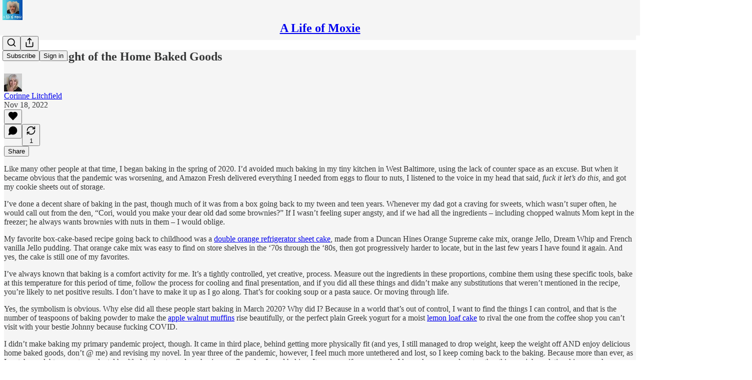

--- FILE ---
content_type: application/javascript
request_url: https://substackcdn.com/bundle/static/js/2531.2cdd0f51.js
body_size: 37332
content:
(self.webpackChunksubstack=self.webpackChunksubstack||[]).push([["2531"],{58241:function(e,t,n){"use strict";n.d(t,{Eq:()=>c});var r=new WeakMap,o=new WeakMap,i={},l=0,a=function(e){return e&&(e.host||a(e.parentNode))},u=function(e,t,n,u){var c=(Array.isArray(e)?e:[e]).map(function(e){if(t.contains(e))return e;var n=a(e);return n&&t.contains(n)?n:(console.error("aria-hidden",e,"in not contained inside",t,". Doing nothing"),null)}).filter(function(e){return!!e});i[n]||(i[n]=new WeakMap);var s=i[n],f=[],d=new Set,p=new Set(c),m=function(e){!e||d.has(e)||(d.add(e),m(e.parentNode))};c.forEach(m);var v=function(e){!e||p.has(e)||Array.prototype.forEach.call(e.children,function(e){if(d.has(e))v(e);else try{var t=e.getAttribute(u),i=null!==t&&"false"!==t,l=(r.get(e)||0)+1,a=(s.get(e)||0)+1;r.set(e,l),s.set(e,a),f.push(e),1===l&&i&&o.set(e,!0),1===a&&e.setAttribute(n,"true"),i||e.setAttribute(u,"true")}catch(t){console.error("aria-hidden: cannot operate on ",e,t)}})};return v(t),d.clear(),l++,function(){f.forEach(function(e){var t=r.get(e)-1,i=s.get(e)-1;r.set(e,t),s.set(e,i),t||(o.has(e)||e.removeAttribute(u),o.delete(e)),i||e.removeAttribute(n)}),--l||(r=new WeakMap,r=new WeakMap,o=new WeakMap,i={})}},c=function(e,t,n){void 0===n&&(n="data-aria-hidden");var r=Array.from(Array.isArray(e)?e:[e]),o=t||("undefined"==typeof document?null:(Array.isArray(e)?e[0]:e).ownerDocument.body);return o?(r.push.apply(r,Array.from(o.querySelectorAll("[aria-live]"))),u(r,o,n,"aria-hidden")):function(){return null}}},91033:function(e){e.exports=function(e,t,n){switch(n.length){case 0:return e.call(t);case 1:return e.call(t,n[0]);case 2:return e.call(t,n[0],n[1]);case 3:return e.call(t,n[0],n[1],n[2])}return e.apply(t,n)}},63945:function(e){e.exports=function(e,t,n,r){for(var o=-1,i=null==e?0:e.length;++o<i;){var l=e[o];t(r,l,n(l),e)}return r}},15325:function(e,t,n){var r=n(96131);e.exports=function(e,t){return!!(null==e?0:e.length)&&r(e,t,0)>-1}},29905:function(e){e.exports=function(e,t,n){for(var r=-1,o=null==e?0:e.length;++r<o;)if(n(t,e[r]))return!0;return!1}},16547:function(e,t,n){var r=n(43360),o=n(75288),i=Object.prototype.hasOwnProperty;e.exports=function(e,t,n){var l=e[t];i.call(e,t)&&o(l,n)&&(void 0!==n||t in e)||r(e,t,n)}},62429:function(e,t,n){var r=n(80909);e.exports=function(e,t,n,o){return r(e,function(e,r,i){t(o,e,n(e),i)}),o}},43360:function(e,t,n){var r=n(93243);e.exports=function(e,t,n){"__proto__"==t&&r?r(e,t,{configurable:!0,enumerable:!0,value:n,writable:!0}):e[t]=n}},2523:function(e){e.exports=function(e,t,n,r){for(var o=e.length,i=n+(r?1:-1);r?i--:++i<o;)if(t(e[i],i,e))return i;return -1}},96131:function(e,t,n){var r=n(2523),o=n(85463),i=n(76959);e.exports=function(e,t,n){return t==t?i(e,t,n):r(e,o,n)}},85463:function(e){e.exports=function(e){return e!=e}},76001:function(e,t,n){var r=n(97420),o=n(80631);e.exports=function(e,t){return r(e,t,function(t,n){return o(e,n)})}},97420:function(e,t,n){var r=n(47422),o=n(73170),i=n(31769);e.exports=function(e,t,n){for(var l=-1,a=t.length,u={};++l<a;){var c=t[l],s=r(e,c);n(s,c)&&o(u,i(c,e),s)}return u}},73170:function(e,t,n){var r=n(16547),o=n(31769),i=n(30361),l=n(23805),a=n(77797);e.exports=function(e,t,n,u){if(!l(e))return e;t=o(t,e);for(var c=-1,s=t.length,f=s-1,d=e;null!=d&&++c<s;){var p=a(t[c]),m=n;if("__proto__"===p||"constructor"===p||"prototype"===p)break;if(c!=f){var v=d[p];void 0===(m=u?u(v,p,d):void 0)&&(m=l(v)?v:i(t[c+1])?[]:{})}r(d,p,m),d=d[p]}return e}},19570:function(e,t,n){var r=n(37334),o=n(93243),i=n(83488);e.exports=o?function(e,t){return o(e,"toString",{configurable:!0,enumerable:!1,value:r(t),writable:!0})}:i},55765:function(e,t,n){var r=n(38859),o=n(15325),i=n(29905),l=n(19219),a=n(44517),u=n(84247);e.exports=function(e,t,n){var c=-1,s=o,f=e.length,d=!0,p=[],m=p;if(n)d=!1,s=i;else if(f>=200){var v=t?null:a(e);if(v)return u(v);d=!1,s=l,m=new r}else m=t?[]:p;e:for(;++c<f;){var h=e[c],y=t?t(h):h;if(h=n||0!==h?h:0,d&&y==y){for(var g=m.length;g--;)if(m[g]===y)continue e;t&&m.push(y),p.push(h)}else s(m,y,n)||(m!==p&&m.push(y),p.push(h))}return p}},42e3:function(e,t,n){var r=n(63945),o=n(62429),i=n(15389),l=n(56449);e.exports=function(e,t){return function(n,a){var u=l(n)?r:o,c=t?t():{};return u(n,e,i(a,2),c)}}},44517:function(e,t,n){var r=n(76545),o=n(63950),i=n(84247);e.exports=r&&1/i(new r([,-0]))[1]==1/0?function(e){return new r(e)}:o},93243:function(e,t,n){var r=n(56110);e.exports=function(){try{var e=r(Object,"defineProperty");return e({},"",{}),e}catch(e){}}()},38816:function(e,t,n){var r=n(35970),o=n(56757),i=n(32865);e.exports=function(e){return i(o(e,void 0,r),e+"")}},56757:function(e,t,n){var r=n(91033),o=Math.max;e.exports=function(e,t,n){return t=o(void 0===t?e.length-1:t,0),function(){for(var i=arguments,l=-1,a=o(i.length-t,0),u=Array(a);++l<a;)u[l]=i[t+l];l=-1;for(var c=Array(t+1);++l<t;)c[l]=i[l];return c[t]=n(u),r(e,this,c)}}},32865:function(e,t,n){var r=n(19570);e.exports=n(51811)(r)},51811:function(e){var t=Date.now;e.exports=function(e){var n=0,r=0;return function(){var o=t(),i=16-(o-r);if(r=o,i>0){if(++n>=800)return arguments[0]}else n=0;return e.apply(void 0,arguments)}}},76959:function(e){e.exports=function(e,t,n){for(var r=n-1,o=e.length;++r<o;)if(e[r]===t)return r;return -1}},37334:function(e){e.exports=function(e){return function(){return e}}},50014:function(e,t,n){var r=n(15389),o=n(55765);e.exports=function(e,t){return e&&e.length?o(e,r(t,2)):[]}},81315:function(e,t,n){"use strict";n.d(t,{A:()=>u});var r=n(17402);let o=e=>{let t=e.replace(/^([A-Z])|[\s-_]+(\w)/g,(e,t,n)=>n?n.toUpperCase():t.toLowerCase());return t.charAt(0).toUpperCase()+t.slice(1)},i=(...e)=>e.filter((e,t,n)=>!!e&&""!==e.trim()&&n.indexOf(e)===t).join(" ").trim();/**
 * @license lucide-react v0.486.0 - ISC
 *
 * This source code is licensed under the ISC license.
 * See the LICENSE file in the root directory of this source tree.
 */var l={xmlns:"http://www.w3.org/2000/svg",width:24,height:24,viewBox:"0 0 24 24",fill:"none",stroke:"currentColor",strokeWidth:2,strokeLinecap:"round",strokeLinejoin:"round"};/**
 * @license lucide-react v0.486.0 - ISC
 *
 * This source code is licensed under the ISC license.
 * See the LICENSE file in the root directory of this source tree.
 */let a=(0,r.forwardRef)(({color:e="currentColor",size:t=24,strokeWidth:n=2,absoluteStrokeWidth:o,className:a="",children:u,iconNode:c,...s},f)=>(0,r.createElement)("svg",{ref:f,...l,width:t,height:t,stroke:e,strokeWidth:o?24*Number(n)/Number(t):n,className:i("lucide",a),...s},[...c.map(([e,t])=>(0,r.createElement)(e,t)),...Array.isArray(u)?u:[u]])),u=(e,t)=>{let n=(0,r.forwardRef)(({className:n,...l},u)=>(0,r.createElement)(a,{ref:u,iconNode:t,className:i(`lucide-${o(e).replace(/([a-z0-9])([A-Z])/g,"$1-$2").toLowerCase()}`,`lucide-${e}`,n),...l}));return n.displayName=o(e),n}},66803:function(e,t,n){"use strict";n.d(t,{A:()=>r});let r=(0,n(81315).A)("badge-check",[["path",{d:"M3.85 8.62a4 4 0 0 1 4.78-4.77 4 4 0 0 1 6.74 0 4 4 0 0 1 4.78 4.78 4 4 0 0 1 0 6.74 4 4 0 0 1-4.77 4.78 4 4 0 0 1-6.75 0 4 4 0 0 1-4.78-4.77 4 4 0 0 1 0-6.76Z",key:"3c2336"}],["path",{d:"m9 12 2 2 4-4",key:"dzmm74"}]])},60250:function(e,t,n){"use strict";n.d(t,{A:()=>r});let r=(0,n(81315).A)("chevron-left",[["path",{d:"m15 18-6-6 6-6",key:"1wnfg3"}]])},87677:function(e,t,n){"use strict";n.d(t,{A:()=>r});let r=(0,n(81315).A)("chevron-right",[["path",{d:"m9 18 6-6-6-6",key:"mthhwq"}]])},54718:function(e,t,n){"use strict";n.d(t,{A:()=>r});let r=(0,n(81315).A)("ellipsis",[["circle",{cx:"12",cy:"12",r:"1",key:"41hilf"}],["circle",{cx:"19",cy:"12",r:"1",key:"1wjl8i"}],["circle",{cx:"5",cy:"12",r:"1",key:"1pcz8c"}]])},97213:function(e,t,n){"use strict";n.d(t,{A:()=>r});let r=(0,n(81315).A)("info",[["circle",{cx:"12",cy:"12",r:"10",key:"1mglay"}],["path",{d:"M12 16v-4",key:"1dtifu"}],["path",{d:"M12 8h.01",key:"e9boi3"}]])},418:function(e,t,n){"use strict";n.d(t,{A:()=>r});let r=(0,n(81315).A)("triangle-alert",[["path",{d:"m21.73 18-8-14a2 2 0 0 0-3.48 0l-8 14A2 2 0 0 0 4 21h16a2 2 0 0 0 1.73-3",key:"wmoenq"}],["path",{d:"M12 9v4",key:"juzpu7"}],["path",{d:"M12 17h.01",key:"p32p05"}]])},48697:function(e,t,n){"use strict";n.d(t,{A:()=>r});let r=(0,n(81315).A)("x",[["path",{d:"M18 6 6 18",key:"1bl5f8"}],["path",{d:"m6 6 12 12",key:"d8bk6v"}]])},69836:function(e,t,n){"use strict";n.d(t,{A:()=>K});var r,o,i,l,a,u,c,s=n(5243),f=n(17402),d="right-scroll-bar-position",p="width-before-scroll-bar";function m(e,t){return"function"==typeof e?e(t):e&&(e.current=t),e}var v="undefined"!=typeof window?f.useLayoutEffect:f.useEffect,h=new WeakMap,y=(void 0===r&&(r={}),(void 0===o&&(o=function(e){return e}),i=[],l=!1,a={read:function(){if(l)throw Error("Sidecar: could not `read` from an `assigned` medium. `read` could be used only with `useMedium`.");return i.length?i[i.length-1]:null},useMedium:function(e){var t=o(e,l);return i.push(t),function(){i=i.filter(function(e){return e!==t})}},assignSyncMedium:function(e){for(l=!0;i.length;){var t=i;i=[],t.forEach(e)}i={push:function(t){return e(t)},filter:function(){return i}}},assignMedium:function(e){l=!0;var t=[];if(i.length){var n=i;i=[],n.forEach(e),t=i}var r=function(){var n=t;t=[],n.forEach(e)},o=function(){return Promise.resolve().then(r)};o(),i={push:function(e){t.push(e),o()},filter:function(e){return t=t.filter(e),i}}}}).options=(0,s.Cl)({async:!0,ssr:!1},r),a),g=function(){},w=f.forwardRef(function(e,t){var n,r,o,i,l=f.useRef(null),a=f.useState({onScrollCapture:g,onWheelCapture:g,onTouchMoveCapture:g}),u=a[0],c=a[1],d=e.forwardProps,p=e.children,w=e.className,b=e.removeScrollBar,E=e.enabled,x=e.shards,C=e.sideCar,R=e.noRelative,N=e.noIsolation,S=e.inert,P=e.allowPinchZoom,T=e.as,A=e.gapMode,O=(0,s.Tt)(e,["forwardProps","children","className","removeScrollBar","enabled","shards","sideCar","noRelative","noIsolation","inert","allowPinchZoom","as","gapMode"]),L=(n=[l,t],r=function(e){return n.forEach(function(t){return m(t,e)})},(o=(0,f.useState)(function(){return{value:null,callback:r,facade:{get current(){return o.value},set current(value){var e=o.value;e!==value&&(o.value=value,o.callback(value,e))}}}})[0]).callback=r,i=o.facade,v(function(){var e=h.get(i);if(e){var t=new Set(e),r=new Set(n),o=i.current;t.forEach(function(e){r.has(e)||m(e,null)}),r.forEach(function(e){t.has(e)||m(e,o)})}h.set(i,n)},[n]),i),M=(0,s.Cl)((0,s.Cl)({},O),u);return f.createElement(f.Fragment,null,E&&f.createElement(C,{sideCar:y,removeScrollBar:b,shards:x,noRelative:R,noIsolation:N,inert:S,setCallbacks:c,allowPinchZoom:!!P,lockRef:l,gapMode:A}),d?f.cloneElement(f.Children.only(p),(0,s.Cl)((0,s.Cl)({},M),{ref:L})):f.createElement(void 0===T?"div":T,(0,s.Cl)({},M,{className:w,ref:L}),p))});w.defaultProps={enabled:!0,removeScrollBar:!0,inert:!1},w.classNames={fullWidth:p,zeroRight:d};var b=function(e){var t=e.sideCar,n=(0,s.Tt)(e,["sideCar"]);if(!t)throw Error("Sidecar: please provide `sideCar` property to import the right car");var r=t.read();if(!r)throw Error("Sidecar medium not found");return f.createElement(r,(0,s.Cl)({},n))};b.isSideCarExport=!0;var E=function(){var e=0,t=null;return{add:function(r){if(0==e&&(t=function(){if(!document)return null;var e=document.createElement("style");e.type="text/css";var t=c||n.nc;return t&&e.setAttribute("nonce",t),e}())){var o,i;(o=t).styleSheet?o.styleSheet.cssText=r:o.appendChild(document.createTextNode(r)),i=t,(document.head||document.getElementsByTagName("head")[0]).appendChild(i)}e++},remove:function(){--e||!t||(t.parentNode&&t.parentNode.removeChild(t),t=null)}}},x=function(){var e=E();return function(t,n){f.useEffect(function(){return e.add(t),function(){e.remove()}},[t&&n])}},C=function(){var e=x();return function(t){return e(t.styles,t.dynamic),null}},R={left:0,top:0,right:0,gap:0},N=function(e){return parseInt(e||"",10)||0},S=function(e){var t=window.getComputedStyle(document.body),n=t["padding"===e?"paddingLeft":"marginLeft"],r=t["padding"===e?"paddingTop":"marginTop"],o=t["padding"===e?"paddingRight":"marginRight"];return[N(n),N(r),N(o)]},P=function(e){if(void 0===e&&(e="margin"),"undefined"==typeof window)return R;var t=S(e),n=document.documentElement.clientWidth,r=window.innerWidth;return{left:t[0],top:t[1],right:t[2],gap:Math.max(0,r-n+t[2]-t[0])}},T=C(),A="data-scroll-locked",O=function(e,t,n,r){var o=e.left,i=e.top,l=e.right,a=e.gap;return void 0===n&&(n="margin"),"\n  .".concat("with-scroll-bars-hidden"," {\n   overflow: hidden ").concat(r,";\n   padding-right: ").concat(a,"px ").concat(r,";\n  }\n  body[").concat(A,"] {\n    overflow: hidden ").concat(r,";\n    overscroll-behavior: contain;\n    ").concat([t&&"position: relative ".concat(r,";"),"margin"===n&&"\n    padding-left: ".concat(o,"px;\n    padding-top: ").concat(i,"px;\n    padding-right: ").concat(l,"px;\n    margin-left:0;\n    margin-top:0;\n    margin-right: ").concat(a,"px ").concat(r,";\n    "),"padding"===n&&"padding-right: ".concat(a,"px ").concat(r,";")].filter(Boolean).join(""),"\n  }\n  \n  .").concat(d," {\n    right: ").concat(a,"px ").concat(r,";\n  }\n  \n  .").concat(p," {\n    margin-right: ").concat(a,"px ").concat(r,";\n  }\n  \n  .").concat(d," .").concat(d," {\n    right: 0 ").concat(r,";\n  }\n  \n  .").concat(p," .").concat(p," {\n    margin-right: 0 ").concat(r,";\n  }\n  \n  body[").concat(A,"] {\n    ").concat("--removed-body-scroll-bar-size",": ").concat(a,"px;\n  }\n")},L=function(){var e=parseInt(document.body.getAttribute(A)||"0",10);return isFinite(e)?e:0},M=function(){f.useEffect(function(){return document.body.setAttribute(A,(L()+1).toString()),function(){var e=L()-1;e<=0?document.body.removeAttribute(A):document.body.setAttribute(A,e.toString())}},[])},D=function(e){var t=e.noRelative,n=e.noImportant,r=e.gapMode,o=void 0===r?"margin":r;M();var i=f.useMemo(function(){return P(o)},[o]);return f.createElement(T,{styles:O(i,!t,o,n?"":"!important")})},k=!1;if("undefined"!=typeof window)try{var _=Object.defineProperty({},"passive",{get:function(){return k=!0,!0}});window.addEventListener("test",_,_),window.removeEventListener("test",_,_)}catch(e){k=!1}var I=!!k&&{passive:!1},F=function(e,t){if(!(e instanceof Element))return!1;var n=window.getComputedStyle(e);return"hidden"!==n[t]&&(n.overflowY!==n.overflowX||"TEXTAREA"===e.tagName||"visible"!==n[t])},Y=function(e,t){var n=t.ownerDocument,r=t;do{if("undefined"!=typeof ShadowRoot&&r instanceof ShadowRoot&&(r=r.host),$(e,r)){var o=W(e,r);if(o[1]>o[2])return!0}r=r.parentNode}while(r&&r!==n.body);return!1},$=function(e,t){return"v"===e?F(t,"overflowY"):F(t,"overflowX")},W=function(e,t){return"v"===e?[t.scrollTop,t.scrollHeight,t.clientHeight]:[t.scrollLeft,t.scrollWidth,t.clientWidth]},U=function(e,t,n,r,o){var i,l=(i=window.getComputedStyle(t).direction,"h"===e&&"rtl"===i?-1:1),a=l*r,u=n.target,c=t.contains(u),s=!1,f=a>0,d=0,p=0;do{if(!u)break;var m=W(e,u),v=m[0],h=m[1]-m[2]-l*v;(v||h)&&$(e,u)&&(d+=h,p+=v);var y=u.parentNode;u=y&&y.nodeType===Node.DOCUMENT_FRAGMENT_NODE?y.host:y}while(!c&&u!==document.body||c&&(t.contains(u)||t===u));return f&&(o&&1>Math.abs(d)||!o&&a>d)?s=!0:!f&&(o&&1>Math.abs(p)||!o&&-a>p)&&(s=!0),s},B=function(e){return"changedTouches"in e?[e.changedTouches[0].clientX,e.changedTouches[0].clientY]:[0,0]},j=function(e){return[e.deltaX,e.deltaY]},V=function(e){return e&&"current"in e?e.current:e},H=0,X=[];let q=(u=function(e){var t=f.useRef([]),n=f.useRef([0,0]),r=f.useRef(),o=f.useState(H++)[0],i=f.useState(C)[0],l=f.useRef(e);f.useEffect(function(){l.current=e},[e]),f.useEffect(function(){if(e.inert){document.body.classList.add("block-interactivity-".concat(o));var t=(0,s.fX)([e.lockRef.current],(e.shards||[]).map(V),!0).filter(Boolean);return t.forEach(function(e){return e.classList.add("allow-interactivity-".concat(o))}),function(){document.body.classList.remove("block-interactivity-".concat(o)),t.forEach(function(e){return e.classList.remove("allow-interactivity-".concat(o))})}}},[e.inert,e.lockRef.current,e.shards]);var a=f.useCallback(function(e,t){if("touches"in e&&2===e.touches.length||"wheel"===e.type&&e.ctrlKey)return!l.current.allowPinchZoom;var o,i=B(e),a=n.current,u="deltaX"in e?e.deltaX:a[0]-i[0],c="deltaY"in e?e.deltaY:a[1]-i[1],s=e.target,f=Math.abs(u)>Math.abs(c)?"h":"v";if("touches"in e&&"h"===f&&"range"===s.type)return!1;var d=Y(f,s);if(!d)return!0;if(d?o=f:(o="v"===f?"h":"v",d=Y(f,s)),!d)return!1;if(!r.current&&"changedTouches"in e&&(u||c)&&(r.current=o),!o)return!0;var p=r.current||o;return U(p,t,e,"h"===p?u:c,!0)},[]),u=f.useCallback(function(e){if(X.length&&X[X.length-1]===i){var n="deltaY"in e?j(e):B(e),r=t.current.filter(function(t){var r;return t.name===e.type&&(t.target===e.target||e.target===t.shadowParent)&&(r=t.delta,r[0]===n[0]&&r[1]===n[1])})[0];if(r&&r.should){e.cancelable&&e.preventDefault();return}if(!r){var o=(l.current.shards||[]).map(V).filter(Boolean).filter(function(t){return t.contains(e.target)});(o.length>0?a(e,o[0]):!l.current.noIsolation)&&e.cancelable&&e.preventDefault()}}},[]),c=f.useCallback(function(e,n,r,o){var i={name:e,delta:n,target:r,should:o,shadowParent:function(e){for(var t=null;null!==e;)e instanceof ShadowRoot&&(t=e.host,e=e.host),e=e.parentNode;return t}(r)};t.current.push(i),setTimeout(function(){t.current=t.current.filter(function(e){return e!==i})},1)},[]),d=f.useCallback(function(e){n.current=B(e),r.current=void 0},[]),p=f.useCallback(function(t){c(t.type,j(t),t.target,a(t,e.lockRef.current))},[]),m=f.useCallback(function(t){c(t.type,B(t),t.target,a(t,e.lockRef.current))},[]);f.useEffect(function(){return X.push(i),e.setCallbacks({onScrollCapture:p,onWheelCapture:p,onTouchMoveCapture:m}),document.addEventListener("wheel",u,I),document.addEventListener("touchmove",u,I),document.addEventListener("touchstart",d,I),function(){X=X.filter(function(e){return e!==i}),document.removeEventListener("wheel",u,I),document.removeEventListener("touchmove",u,I),document.removeEventListener("touchstart",d,I)}},[]);var v=e.removeScrollBar,h=e.inert;return f.createElement(f.Fragment,null,h?f.createElement(i,{styles:"\n  .block-interactivity-".concat(o," {pointer-events: none;}\n  .allow-interactivity-").concat(o," {pointer-events: all;}\n")}):null,v?f.createElement(D,{noRelative:e.noRelative,gapMode:e.gapMode}):null)},y.useMedium(u),b);var z=f.forwardRef(function(e,t){return f.createElement(w,(0,s.Cl)({},e,{ref:t,sideCar:q}))});z.classNames=w.classNames;let K=z},1063:function(e,t,n){"use strict";/**
 * @license React
 * use-sync-external-store-shim.production.min.js
 *
 * Copyright (c) Facebook, Inc. and its affiliates.
 *
 * This source code is licensed under the MIT license found in the
 * LICENSE file in the root directory of this source tree.
 */var r=n(17402),o="function"==typeof Object.is?Object.is:function(e,t){return e===t&&(0!==e||1/e==1/t)||e!=e&&t!=t},i=r.useState,l=r.useEffect,a=r.useLayoutEffect,u=r.useDebugValue;function c(e){var t=e.getSnapshot;e=e.value;try{var n=t();return!o(e,n)}catch(e){return!0}}var s="undefined"==typeof window||void 0===window.document||void 0===window.document.createElement?function(e,t){return t()}:function(e,t){var n=t(),r=i({inst:{value:n,getSnapshot:t}}),o=r[0].inst,s=r[1];return a(function(){o.value=n,o.getSnapshot=t,c(o)&&s({inst:o})},[e,n,t]),l(function(){return c(o)&&s({inst:o}),e(function(){c(o)&&s({inst:o})})},[e]),u(n),n};t.useSyncExternalStore=void 0!==r.useSyncExternalStore?r.useSyncExternalStore:s},19888:function(e,t,n){"use strict";e.exports=n(1063)},71619:function(e,t,n){"use strict";function r(e){return e.split("-")[1]}function o(e){return"y"===e?"height":"width"}function i(e){return e.split("-")[0]}function l(e){return["top","bottom"].includes(i(e))?"x":"y"}function a(e,t,n){let a,{reference:u,floating:c}=e,s=u.x+u.width/2-c.width/2,f=u.y+u.height/2-c.height/2,d=l(t),p=o(d),m=u[p]/2-c[p]/2,v="x"===d;switch(i(t)){case"top":a={x:s,y:u.y-c.height};break;case"bottom":a={x:s,y:u.y+u.height};break;case"right":a={x:u.x+u.width,y:f};break;case"left":a={x:u.x-c.width,y:f};break;default:a={x:u.x,y:u.y}}switch(r(t)){case"start":a[d]-=m*(n&&v?-1:1);break;case"end":a[d]+=m*(n&&v?-1:1)}return a}n.d(t,{UU:()=>z,cY:()=>H,ll:()=>V,jD:()=>Z,RK:()=>X,UE:()=>Q,ER:()=>G,BN:()=>q,rD:()=>J,Ej:()=>K});let u=async(e,t,n)=>{let{placement:r="bottom",strategy:o="absolute",middleware:i=[],platform:l}=n,u=i.filter(Boolean),c=await (null==l.isRTL?void 0:l.isRTL(t)),s=await l.getElementRects({reference:e,floating:t,strategy:o}),{x:f,y:d}=a(s,r,c),p=r,m={},v=0;for(let n=0;n<u.length;n++){let{name:i,fn:h}=u[n],{x:y,y:g,data:w,reset:b}=await h({x:f,y:d,initialPlacement:r,placement:p,strategy:o,middlewareData:m,rects:s,platform:l,elements:{reference:e,floating:t}});f=null!=y?y:f,d=null!=g?g:d,m={...m,[i]:{...m[i],...w}},b&&v<=50&&(v++,"object"==typeof b&&(b.placement&&(p=b.placement),b.rects&&(s=!0===b.rects?await l.getElementRects({reference:e,floating:t,strategy:o}):b.rects),{x:f,y:d}=a(s,p,c)),n=-1)}return{x:f,y:d,placement:p,strategy:o,middlewareData:m}};function c(e){return"number"!=typeof e?{top:0,right:0,bottom:0,left:0,...e}:{top:e,right:e,bottom:e,left:e}}function s(e){return{...e,top:e.y,left:e.x,right:e.x+e.width,bottom:e.y+e.height}}async function f(e,t){var n;void 0===t&&(t={});let{x:r,y:o,platform:i,rects:l,elements:a,strategy:u}=e,{boundary:f="clippingAncestors",rootBoundary:d="viewport",elementContext:p="floating",altBoundary:m=!1,padding:v=0}=t,h=c(v),y=a[m?"floating"===p?"reference":"floating":p],g=s(await i.getClippingRect({element:null==(n=await (null==i.isElement?void 0:i.isElement(y)))||n?y:y.contextElement||await (null==i.getDocumentElement?void 0:i.getDocumentElement(a.floating)),boundary:f,rootBoundary:d,strategy:u})),w="floating"===p?{...l.floating,x:r,y:o}:l.reference,b=await (null==i.getOffsetParent?void 0:i.getOffsetParent(a.floating)),E=await (null==i.isElement?void 0:i.isElement(b))&&await (null==i.getScale?void 0:i.getScale(b))||{x:1,y:1},x=s(i.convertOffsetParentRelativeRectToViewportRelativeRect?await i.convertOffsetParentRelativeRectToViewportRelativeRect({rect:w,offsetParent:b,strategy:u}):w);return{top:(g.top-x.top+h.top)/E.y,bottom:(x.bottom-g.bottom+h.bottom)/E.y,left:(g.left-x.left+h.left)/E.x,right:(x.right-g.right+h.right)/E.x}}let d=Math.min,p=Math.max,m=["top","right","bottom","left"],v=m.reduce((e,t)=>e.concat(t,t+"-start",t+"-end"),[]),h={left:"right",right:"left",bottom:"top",top:"bottom"};function y(e){return e.replace(/left|right|bottom|top/g,e=>h[e])}function g(e,t,n){void 0===n&&(n=!1);let i=r(e),a=l(e),u=o(a),c="x"===a?i===(n?"end":"start")?"right":"left":"start"===i?"bottom":"top";return t.reference[u]>t.floating[u]&&(c=y(c)),{main:c,cross:y(c)}}let w={start:"end",end:"start"};function b(e){return e.replace(/start|end/g,e=>w[e])}function E(e,t){return{top:e.top-t.height,right:e.right-t.width,bottom:e.bottom-t.height,left:e.left-t.width}}function x(e){return m.some(t=>e[t]>=0)}function C(e){return"x"===e?"y":"x"}let R=Math.min,N=Math.max,S=Math.round,P=Math.floor,T=e=>({x:e,y:e});var A=n(43859);function O(e){let t=(0,A.L9)(e),n=parseFloat(t.width)||0,r=parseFloat(t.height)||0,o=(0,A.sb)(e),i=o?e.offsetWidth:n,l=o?e.offsetHeight:r,a=S(n)!==i||S(r)!==l;return a&&(n=i,r=l),{width:n,height:r,$:a}}function L(e){return(0,A.vq)(e)?e:e.contextElement}function M(e){let t=L(e);if(!(0,A.sb)(t))return T(1);let n=t.getBoundingClientRect(),{width:r,height:o,$:i}=O(t),l=(i?S(n.width):n.width)/r,a=(i?S(n.height):n.height)/o;return l&&Number.isFinite(l)||(l=1),a&&Number.isFinite(a)||(a=1),{x:l,y:a}}let D=T(0);function k(e){let t=(0,A.zk)(e);return(0,A.Tc)()&&t.visualViewport?{x:t.visualViewport.offsetLeft,y:t.visualViewport.offsetTop}:D}function _(e,t,n,r){var o;void 0===t&&(t=!1),void 0===n&&(n=!1);let i=e.getBoundingClientRect(),l=L(e),a=T(1);t&&(r?(0,A.vq)(r)&&(a=M(r)):a=M(e));let u=(void 0===(o=n)&&(o=!1),r&&(!o||r===(0,A.zk)(l))&&o)?k(l):T(0),c=(i.left+u.x)/a.x,f=(i.top+u.y)/a.y,d=i.width/a.x,p=i.height/a.y;if(l){let e=(0,A.zk)(l),t=r&&(0,A.vq)(r)?(0,A.zk)(r):r,n=e,o=n.frameElement;for(;o&&r&&t!==n;){let e=M(o),t=o.getBoundingClientRect(),r=(0,A.L9)(o),i=t.left+(o.clientLeft+parseFloat(r.paddingLeft))*e.x,l=t.top+(o.clientTop+parseFloat(r.paddingTop))*e.y;c*=e.x,f*=e.y,d*=e.x,p*=e.y,c+=i,f+=l,o=(n=(0,A.zk)(o)).frameElement}}return s({width:d,height:p,x:c,y:f})}let I=[":popover-open",":modal"];function F(e){return I.some(t=>{try{return e.matches(t)}catch(e){return!1}})}function Y(e){return _((0,A.ep)(e)).left+(0,A.CP)(e).scrollLeft}function $(e,t,n){var r;let o;if("viewport"===t)o=function(e,t){let n=(0,A.zk)(e),r=(0,A.ep)(e),o=n.visualViewport,i=r.clientWidth,l=r.clientHeight,a=0,u=0;if(o){i=o.width,l=o.height;let e=(0,A.Tc)();(!e||e&&"fixed"===t)&&(a=o.offsetLeft,u=o.offsetTop)}return{width:i,height:l,x:a,y:u}}(e,n);else if("document"===t){let t,n,i,l,a,u,c;r=(0,A.ep)(e),t=(0,A.ep)(r),n=(0,A.CP)(r),i=r.ownerDocument.body,l=N(t.scrollWidth,t.clientWidth,i.scrollWidth,i.clientWidth),a=N(t.scrollHeight,t.clientHeight,i.scrollHeight,i.clientHeight),u=-n.scrollLeft+Y(r),c=-n.scrollTop,"rtl"===(0,A.L9)(i).direction&&(u+=N(t.clientWidth,i.clientWidth)-l),o={width:l,height:a,x:u,y:c}}else if((0,A.vq)(t)){let e,r,i,l,a,u;r=(e=_(t,!0,"fixed"===n)).top+t.clientTop,i=e.left+t.clientLeft,l=(0,A.sb)(t)?M(t):T(1),a=t.clientWidth*l.x,u=t.clientHeight*l.y,o={width:a,height:u,x:i*l.x,y:r*l.y}}else{let n=k(e);o={...t,x:t.x-n.x,y:t.y-n.y}}return s(o)}function W(e,t){return(0,A.sb)(e)&&"fixed"!==(0,A.L9)(e).position?t?t(e):e.offsetParent:null}function U(e,t){let n=(0,A.zk)(e);if(!(0,A.sb)(e)||F(e))return n;let r=W(e,t);for(;r&&(0,A.Lv)(r)&&"static"===(0,A.L9)(r).position;)r=W(r,t);return r&&("html"===(0,A.mq)(r)||"body"===(0,A.mq)(r)&&"static"===(0,A.L9)(r).position&&!(0,A.sQ)(r))?n:r||(0,A.gJ)(e)||n}let B=async function(e){let t=this.getOffsetParent||U,n=this.getDimensions,r=await n(e.floating);return{reference:function(e,t,n){let r=(0,A.sb)(t),o=(0,A.ep)(t),i="fixed"===n,l=_(e,!0,i,t),a={scrollLeft:0,scrollTop:0},u=T(0);if(r||!r&&!i)if(("body"!==(0,A.mq)(t)||(0,A.ZU)(o))&&(a=(0,A.CP)(t)),r){let e=_(t,!0,i,t);u.x=e.x+t.clientLeft,u.y=e.y+t.clientTop}else o&&(u.x=Y(o));return{x:l.left+a.scrollLeft-u.x,y:l.top+a.scrollTop-u.y,width:l.width,height:l.height}}(e.reference,await t(e.floating),e.strategy),floating:{x:0,y:0,width:r.width,height:r.height}}},j={convertOffsetParentRelativeRectToViewportRelativeRect:function(e){let{elements:t,rect:n,offsetParent:r,strategy:o}=e,i="fixed"===o,l=(0,A.ep)(r),a=!!t&&F(t.floating);if(r===l||a&&i)return n;let u={scrollLeft:0,scrollTop:0},c=T(1),s=T(0),f=(0,A.sb)(r);if((f||!f&&!i)&&(("body"!==(0,A.mq)(r)||(0,A.ZU)(l))&&(u=(0,A.CP)(r)),(0,A.sb)(r))){let e=_(r);c=M(r),s.x=e.x+r.clientLeft,s.y=e.y+r.clientTop}return{width:n.width*c.x,height:n.height*c.y,x:n.x*c.x-u.scrollLeft*c.x+s.x,y:n.y*c.y-u.scrollTop*c.y+s.y}},getDocumentElement:A.ep,getClippingRect:function(e){let{element:t,boundary:n,rootBoundary:r,strategy:o}=e,i=[..."clippingAncestors"===n?function(e,t){let n=t.get(e);if(n)return n;let r=(0,A.v9)(e,[],!1).filter(e=>(0,A.vq)(e)&&"body"!==(0,A.mq)(e)),o=null,i="fixed"===(0,A.L9)(e).position,l=i?(0,A.$4)(e):e;for(;(0,A.vq)(l)&&!(0,A.eu)(l);){let t=(0,A.L9)(l),n=(0,A.sQ)(l);n||"fixed"!==t.position||(o=null),(i?!n&&!o:!n&&"static"===t.position&&!!o&&["absolute","fixed"].includes(o.position)||(0,A.ZU)(l)&&!n&&function e(t,n){let r=(0,A.$4)(t);return!(r===n||!(0,A.vq)(r)||(0,A.eu)(r))&&("fixed"===(0,A.L9)(r).position||e(r,n))}(e,l))?r=r.filter(e=>e!==l):o=t,l=(0,A.$4)(l)}return t.set(e,r),r}(t,this._c):[].concat(n),r],l=i[0],a=i.reduce((e,n)=>{let r=$(t,n,o);return e.top=N(r.top,e.top),e.right=R(r.right,e.right),e.bottom=R(r.bottom,e.bottom),e.left=N(r.left,e.left),e},$(t,l,o));return{width:a.right-a.left,height:a.bottom-a.top,x:a.left,y:a.top}},getOffsetParent:U,getElementRects:B,getClientRects:function(e){return Array.from(e.getClientRects())},getDimensions:function(e){let{width:t,height:n}=O(e);return{width:t,height:n}},getScale:M,isElement:A.vq,isRTL:function(e){return"rtl"===(0,A.L9)(e).direction}};function V(e,t,n,r){let o;void 0===r&&(r={});let{ancestorScroll:i=!0,ancestorResize:l=!0,elementResize:a="function"==typeof ResizeObserver,layoutShift:u="function"==typeof IntersectionObserver,animationFrame:c=!1}=r,s=L(e),f=i||l?[...s?(0,A.v9)(s):[],...(0,A.v9)(t)]:[];f.forEach(e=>{i&&e.addEventListener("scroll",n,{passive:!0}),l&&e.addEventListener("resize",n)});let d=s&&u?function(e,t){let n,r=null,o=(0,A.ep)(e);function i(){var e;clearTimeout(n),null==(e=r)||e.disconnect(),r=null}return!function l(a,u){void 0===a&&(a=!1),void 0===u&&(u=1),i();let{left:c,top:s,width:f,height:d}=e.getBoundingClientRect();if(a||t(),!f||!d)return;let p={rootMargin:-P(s)+"px "+-P(o.clientWidth-(c+f))+"px "+-P(o.clientHeight-(s+d))+"px "+-P(c)+"px",threshold:N(0,R(1,u))||1},m=!0;function v(e){let t=e[0].intersectionRatio;if(t!==u){if(!m)return l();t?l(!1,t):n=setTimeout(()=>{l(!1,1e-7)},1e3)}m=!1}try{r=new IntersectionObserver(v,{...p,root:o.ownerDocument})}catch(e){r=new IntersectionObserver(v,p)}r.observe(e)}(!0),i}(s,n):null,p=-1,m=null;a&&(m=new ResizeObserver(e=>{let[r]=e;r&&r.target===s&&m&&(m.unobserve(t),cancelAnimationFrame(p),p=requestAnimationFrame(()=>{var e;null==(e=m)||e.observe(t)})),n()}),s&&!c&&m.observe(s),m.observe(t));let v=c?_(e):null;return c&&function t(){let r=_(e);v&&(r.x!==v.x||r.y!==v.y||r.width!==v.width||r.height!==v.height)&&n(),v=r,o=requestAnimationFrame(t)}(),n(),()=>{var e;f.forEach(e=>{i&&e.removeEventListener("scroll",n),l&&e.removeEventListener("resize",n)}),null==d||d(),null==(e=m)||e.disconnect(),m=null,c&&cancelAnimationFrame(o)}}let H=function(e){return void 0===e&&(e=0),{name:"offset",options:e,async fn(t){let{x:n,y:o}=t,a=await async function(e,t){let{placement:n,platform:o,elements:a}=e,u=await (null==o.isRTL?void 0:o.isRTL(a.floating)),c=i(n),s=r(n),f="x"===l(n),d=["left","top"].includes(c)?-1:1,p=u&&f?-1:1,m="function"==typeof t?t(e):t,{mainAxis:v,crossAxis:h,alignmentAxis:y}="number"==typeof m?{mainAxis:m,crossAxis:0,alignmentAxis:null}:{mainAxis:0,crossAxis:0,alignmentAxis:null,...m};return s&&"number"==typeof y&&(h="end"===s?-1*y:y),f?{x:h*p,y:v*d}:{x:v*d,y:h*p}}(t,e);return{x:n+a.x,y:o+a.y,data:a}}}},X=function(e){return void 0===e&&(e={}),{name:"autoPlacement",options:e,async fn(t){var n,o,l,a;let{rects:u,middlewareData:c,placement:s,platform:d,elements:p}=t,{crossAxis:m=!1,alignment:h,allowedPlacements:y=v,autoAlignment:w=!0,...E}=e,x=void 0!==h||y===v?((a=h||null)?[...y.filter(e=>r(e)===a),...y.filter(e=>r(e)!==a)]:y.filter(e=>i(e)===e)).filter(e=>!a||r(e)===a||!!w&&b(e)!==e):y,C=await f(t,E),R=(null==(n=c.autoPlacement)?void 0:n.index)||0,N=x[R];if(null==N)return{};let{main:S,cross:P}=g(N,u,await (null==d.isRTL?void 0:d.isRTL(p.floating)));if(s!==N)return{reset:{placement:x[0]}};let T=[C[i(N)],C[S],C[P]],A=[...(null==(o=c.autoPlacement)?void 0:o.overflows)||[],{placement:N,overflows:T}],O=x[R+1];if(O)return{data:{index:R+1,overflows:A},reset:{placement:O}};let L=A.map(e=>{let t=r(e.placement);return[e.placement,t&&m?e.overflows.slice(0,2).reduce((e,t)=>e+t,0):e.overflows[0],e.overflows]}).sort((e,t)=>e[1]-t[1]),M=(null==(l=L.filter(e=>e[2].slice(0,r(e[0])?2:3).every(e=>e<=0))[0])?void 0:l[0])||L[0][0];return M!==s?{data:{index:R+1,overflows:A},reset:{placement:M}}:{}}}},q=function(e){return void 0===e&&(e={}),{name:"shift",options:e,async fn(t){let{x:n,y:r,placement:o}=t,{mainAxis:a=!0,crossAxis:u=!1,limiter:c={fn:e=>{let{x:t,y:n}=e;return{x:t,y:n}}},...s}=e,m={x:n,y:r},v=await f(t,s),h=l(i(o)),y=C(h),g=m[h],w=m[y];if(a){let e="y"===h?"bottom":"right";g=p(g+v["y"===h?"top":"left"],d(g,g-v[e]))}if(u){let e="y"===y?"bottom":"right";w=p(w+v["y"===y?"top":"left"],d(w,w-v[e]))}let b=c.fn({...t,[h]:g,[y]:w});return{...b,data:{x:b.x-n,y:b.y-r}}}}},z=function(e){return void 0===e&&(e={}),{name:"flip",options:e,async fn(t){var n,o,l,a;let u,c,s,{placement:d,middlewareData:p,rects:m,initialPlacement:v,platform:h,elements:w}=t,{mainAxis:E=!0,crossAxis:x=!0,fallbackPlacements:C,fallbackStrategy:R="bestFit",fallbackAxisSideDirection:N="none",flipAlignment:S=!0,...P}=e,T=i(d),A=i(v)===v,O=await (null==h.isRTL?void 0:h.isRTL(w.floating)),L=C||(A||!S?[y(v)]:(u=y(v),[b(v),u,b(u)]));C||"none"===N||L.push(...(c=r(v),s=function(e,t,n){let r=["left","right"],o=["right","left"];switch(e){case"top":case"bottom":return n?t?o:r:t?r:o;case"left":case"right":return t?["top","bottom"]:["bottom","top"];default:return[]}}(i(v),"start"===N,O),c&&(s=s.map(e=>e+"-"+c),S&&(s=s.concat(s.map(b)))),s));let M=[v,...L],D=await f(t,P),k=[],_=(null==(n=p.flip)?void 0:n.overflows)||[];if(E&&k.push(D[T]),x){let{main:e,cross:t}=g(d,m,O);k.push(D[e],D[t])}if(_=[..._,{placement:d,overflows:k}],!k.every(e=>e<=0)){let e=((null==(o=p.flip)?void 0:o.index)||0)+1,t=M[e];if(t)return{data:{index:e,overflows:_},reset:{placement:t}};let n=null==(l=_.filter(e=>e.overflows[0]<=0).sort((e,t)=>e.overflows[1]-t.overflows[1])[0])?void 0:l.placement;if(!n)switch(R){case"bestFit":{let e=null==(a=_.map(e=>[e.placement,e.overflows.filter(e=>e>0).reduce((e,t)=>e+t,0)]).sort((e,t)=>e[1]-t[1])[0])?void 0:a[0];e&&(n=e);break}case"initialPlacement":n=v}if(d!==n)return{reset:{placement:n}}}return{}}}},K=function(e){return void 0===e&&(e={}),{name:"size",options:e,async fn(t){let n,o,{placement:a,rects:u,platform:c,elements:s}=t,{apply:m=()=>{},...v}=e,h=await f(t,v),y=i(a),g=r(a),w="x"===l(a),{width:b,height:E}=u.floating;"top"===y||"bottom"===y?(n=y,o=g===(await (null==c.isRTL?void 0:c.isRTL(s.floating))?"start":"end")?"left":"right"):(o=y,n="end"===g?"top":"bottom");let x=E-h[n],C=b-h[o],R=!t.middlewareData.shift,N=x,S=C;if(w){let e=b-h.left-h.right;S=g||R?d(C,e):e}else{let e=E-h.top-h.bottom;N=g||R?d(x,e):e}if(R&&!g){let e=p(h.left,0),t=p(h.right,0),n=p(h.top,0),r=p(h.bottom,0);w?S=b-2*(0!==e||0!==t?e+t:p(h.left,h.right)):N=E-2*(0!==n||0!==r?n+r:p(h.top,h.bottom))}await m({...t,availableWidth:S,availableHeight:N});let P=await c.getDimensions(s.floating);return b!==P.width||E!==P.height?{reset:{rects:!0}}:{}}}},Z=function(e){return void 0===e&&(e={}),{name:"hide",options:e,async fn(t){let{strategy:n="referenceHidden",...r}=e,{rects:o}=t;switch(n){case"referenceHidden":{let e=E(await f(t,{...r,elementContext:"reference"}),o.reference);return{data:{referenceHiddenOffsets:e,referenceHidden:x(e)}}}case"escaped":{let e=E(await f(t,{...r,altBoundary:!0}),o.floating);return{data:{escapedOffsets:e,escaped:x(e)}}}default:return{}}}}},Q=e=>({name:"arrow",options:e,async fn(t){let{element:n,padding:i=0}=e||{},{x:a,y:u,placement:s,rects:f,platform:m,elements:v}=t;if(null==n)return{};let h=c(i),y={x:a,y:u},g=l(s),w=o(g),b=await m.getDimensions(n),E="y"===g,x=E?"top":"left",C=E?"bottom":"right",R=E?"clientHeight":"clientWidth",N=f.reference[w]+f.reference[g]-y[g]-f.floating[w],S=y[g]-f.reference[g],P=await (null==m.getOffsetParent?void 0:m.getOffsetParent(n)),T=P?P[R]:0;T&&await (null==m.isElement?void 0:m.isElement(P))||(T=v.floating[R]||f.floating[w]);let A=h[x],O=T-b[w]-h[C],L=T/2-b[w]/2+(N/2-S/2),M=p(A,d(L,O)),D=null!=r(s)&&L!=M&&f.reference[w]/2-(L<A?h[x]:h[C])-b[w]/2<0;return{[g]:y[g]-(D?L<A?A-L:O-L:0),data:{[g]:M,centerOffset:L-M}}}}),G=function(e){return void 0===e&&(e={}),{options:e,fn(t){let{x:n,y:r,placement:o,rects:a,middlewareData:u}=t,{offset:c=0,mainAxis:s=!0,crossAxis:f=!0}=e,d={x:n,y:r},p=l(o),m=C(p),v=d[p],h=d[m],y="function"==typeof c?c(t):c,g="number"==typeof y?{mainAxis:y,crossAxis:0}:{mainAxis:0,crossAxis:0,...y};if(s){let e="y"===p?"height":"width",t=a.reference[p]-a.floating[e]+g.mainAxis,n=a.reference[p]+a.reference[e]-g.mainAxis;v<t?v=t:v>n&&(v=n)}if(f){var w,b;let e="y"===p?"width":"height",t=["top","left"].includes(i(o)),n=a.reference[m]-a.floating[e]+(t&&(null==(w=u.offset)?void 0:w[m])||0)+(t?0:g.crossAxis),r=a.reference[m]+a.reference[e]+(t?0:(null==(b=u.offset)?void 0:b[m])||0)-(t?g.crossAxis:0);h<n?h=n:h>r&&(h=r)}return{[p]:v,[m]:h}}}},J=(e,t,n)=>{let r=new Map,o={platform:j,...n},i={...o.platform,_c:r};return u(e,t,{...o,platform:i})}},67535:function(e,t,n){"use strict";n.d(t,{BN:()=>d,ER:()=>p,Ej:()=>v,RK:()=>h,UE:()=>g,UU:()=>m,cY:()=>f,jD:()=>y,we:()=>s});var r=n(71619),o=n(17402),i="undefined"!=typeof document?o.useLayoutEffect:o.useEffect;function l(e,t){let n,r,o;if(e===t)return!0;if(typeof e!=typeof t)return!1;if("function"==typeof e&&e.toString()===t.toString())return!0;if(e&&t&&"object"==typeof e){if(Array.isArray(e)){if((n=e.length)!==t.length)return!1;for(r=n;0!=r--;)if(!l(e[r],t[r]))return!1;return!0}if((n=(o=Object.keys(e)).length)!==Object.keys(t).length)return!1;for(r=n;0!=r--;)if(!({}).hasOwnProperty.call(t,o[r]))return!1;for(r=n;0!=r--;){let n=o[r];if(("_owner"!==n||!e.$$typeof)&&!l(e[n],t[n]))return!1}return!0}return e!=e&&t!=t}function a(e){return"undefined"==typeof window?1:(e.ownerDocument.defaultView||window).devicePixelRatio||1}function u(e,t){let n=a(e);return Math.round(t*n)/n}function c(e){let t=o.useRef(e);return i(()=>{t.current=e}),t}function s(e){void 0===e&&(e={});let{placement:t="bottom",strategy:n="absolute",middleware:s=[],platform:f,elements:{reference:d,floating:p}={},transform:m=!0,whileElementsMounted:v,open:h}=e,[y,g]=o.useState({x:0,y:0,strategy:n,placement:t,middlewareData:{},isPositioned:!1}),[w,b]=o.useState(s);l(w,s)||b(s);let[E,x]=o.useState(null),[C,R]=o.useState(null),N=o.useCallback(e=>{e!==A.current&&(A.current=e,x(e))},[]),S=o.useCallback(e=>{e!==O.current&&(O.current=e,R(e))},[]),P=d||E,T=p||C,A=o.useRef(null),O=o.useRef(null),L=o.useRef(y),M=null!=v,D=c(v),k=c(f),_=c(h),I=o.useCallback(()=>{if(!A.current||!O.current)return;let e={placement:t,strategy:n,middleware:w};k.current&&(e.platform=k.current),(0,r.rD)(A.current,O.current,e).then(e=>{let t={...e,isPositioned:!1!==_.current};F.current&&!l(L.current,t)&&(L.current=t,o.flushSync(()=>{g(t)}))})},[w,t,n,k,_]);i(()=>{!1===h&&L.current.isPositioned&&(L.current.isPositioned=!1,g(e=>({...e,isPositioned:!1})))},[h]);let F=o.useRef(!1);i(()=>(F.current=!0,()=>{F.current=!1}),[]),i(()=>{if(P&&(A.current=P),T&&(O.current=T),P&&T){if(D.current)return D.current(P,T,I);I()}},[P,T,I,D,M]);let Y=o.useMemo(()=>({reference:A,floating:O,setReference:N,setFloating:S}),[N,S]),$=o.useMemo(()=>({reference:P,floating:T}),[P,T]),W=o.useMemo(()=>{let e={position:n,left:0,top:0};if(!$.floating)return e;let t=u($.floating,y.x),r=u($.floating,y.y);return m?{...e,transform:"translate("+t+"px, "+r+"px)",...a($.floating)>=1.5&&{willChange:"transform"}}:{position:n,left:t,top:r}},[n,m,$.floating,y.x,y.y]);return o.useMemo(()=>({...y,update:I,refs:Y,elements:$,floatingStyles:W}),[y,I,Y,$,W])}let f=(e,t)=>({...(0,r.cY)(e),options:[e,t]}),d=(e,t)=>({...(0,r.BN)(e),options:[e,t]}),p=(e,t)=>({...(0,r.ER)(e),options:[e,t]}),m=(e,t)=>({...(0,r.UU)(e),options:[e,t]}),v=(e,t)=>({...(0,r.Ej)(e),options:[e,t]}),h=(e,t)=>({...(0,r.RK)(e),options:[e,t]}),y=(e,t)=>({...(0,r.jD)(e),options:[e,t]}),g=(e,t)=>({name:"arrow",options:e,fn(t){let{element:n,padding:o}="function"==typeof e?e(t):e;return n&&({}).hasOwnProperty.call(n,"current")?null!=n.current?(0,r.UE)({element:n.current,padding:o}).fn(t):{}:n?(0,r.UE)({element:n,padding:o}).fn(t):{}},options:[e,t]})},43859:function(e,t,n){"use strict";function r(){return"undefined"!=typeof window}function o(e){return a(e)?(e.nodeName||"").toLowerCase():"#document"}function i(e){var t;return(null==e||null==(t=e.ownerDocument)?void 0:t.defaultView)||window}function l(e){var t;return null==(t=(a(e)?e.ownerDocument:e.document)||window.document)?void 0:t.documentElement}function a(e){return!!r()&&(e instanceof Node||e instanceof i(e).Node)}function u(e){return!!r()&&(e instanceof Element||e instanceof i(e).Element)}function c(e){return!!r()&&(e instanceof HTMLElement||e instanceof i(e).HTMLElement)}function s(e){return!!r()&&"undefined"!=typeof ShadowRoot&&(e instanceof ShadowRoot||e instanceof i(e).ShadowRoot)}function f(e){let{overflow:t,overflowX:n,overflowY:r,display:o}=y(e);return/auto|scroll|overlay|hidden|clip/.test(t+r+n)&&!["inline","contents"].includes(o)}function d(e){return["table","td","th"].includes(o(e))}function p(e){let t=v(),n=u(e)?y(e):e;return["transform","translate","scale","rotate","perspective"].some(e=>!!n[e]&&"none"!==n[e])||!!n.containerType&&"normal"!==n.containerType||!t&&!!n.backdropFilter&&"none"!==n.backdropFilter||!t&&!!n.filter&&"none"!==n.filter||["transform","translate","scale","rotate","perspective","filter"].some(e=>(n.willChange||"").includes(e))||["paint","layout","strict","content"].some(e=>(n.contain||"").includes(e))}function m(e){let t=w(e);for(;c(t)&&!h(t);){if(p(t))return t;if(function(e){return[":popover-open",":modal"].some(t=>{try{return e.matches(t)}catch(e){return!1}})}(t))break;t=w(t)}return null}function v(){return"undefined"!=typeof CSS&&!!CSS.supports&&CSS.supports("-webkit-backdrop-filter","none")}function h(e){return["html","body","#document"].includes(o(e))}function y(e){return i(e).getComputedStyle(e)}function g(e){return u(e)?{scrollLeft:e.scrollLeft,scrollTop:e.scrollTop}:{scrollLeft:e.scrollX,scrollTop:e.scrollY}}function w(e){if("html"===o(e))return e;let t=e.assignedSlot||e.parentNode||s(e)&&e.host||l(e);return s(t)?t.host:t}n.d(t,{$4:()=>w,CP:()=>g,L9:()=>y,Lv:()=>d,Ng:()=>s,Tc:()=>v,ZU:()=>f,ep:()=>l,eu:()=>h,gJ:()=>m,mq:()=>o,sQ:()=>p,sb:()=>c,v9:()=>function e(t,n,r){var o,l;void 0===n&&(n=[]),void 0===r&&(r=!0);let a=function e(t){let n=w(t);return h(n)?t.ownerDocument?t.ownerDocument.body:t.body:c(n)&&f(n)?n:e(n)}(t),u=a===(null==(o=t.ownerDocument)?void 0:o.body),s=i(a);if(u){let t=(l=s).parent&&Object.getPrototypeOf(l.parent)?l.frameElement:null;return n.concat(s,s.visualViewport||[],f(a)?a:[],t&&r?e(t):[])}return n.concat(a,e(a,[],r))},vq:()=>u,zk:()=>i})},28706:function(e,t,n){"use strict";let r;n.d(t,{D:()=>o});var o=((r=o||{}).Space=" ",r.Enter="Enter",r.Escape="Escape",r.Backspace="Backspace",r.Delete="Delete",r.ArrowLeft="ArrowLeft",r.ArrowUp="ArrowUp",r.ArrowRight="ArrowRight",r.ArrowDown="ArrowDown",r.Home="Home",r.End="End",r.PageUp="PageUp",r.PageDown="PageDown",r.Tab="Tab",r)},81801:function(e,t,n){"use strict";let r,o,i;n.d(t,{W:()=>Y});var l=n(17402),a=n(44824),u=n(64991),c=n(38878),s=n(10027),f=n(93356),d=n(61716),p=n(65077),m=n(98231);let v=/([\u2700-\u27BF]|[\uE000-\uF8FF]|\uD83C[\uDC00-\uDFFF]|\uD83D[\uDC00-\uDFFF]|[\u2011-\u26FF]|\uD83E[\uDD10-\uDDFF])/g;function h(e){var t,n;let r=null!=(t=e.innerText)?t:"",o=e.cloneNode(!0);if(!(o instanceof HTMLElement))return r;let i=!1;for(let e of o.querySelectorAll('[hidden],[aria-hidden],[role="img"]'))e.remove(),i=!0;let l=i?null!=(n=o.innerText)?n:"":r;return v.test(l)&&(l=l.replace(v,"")),l}var y=n(13849),g=n(52326),w=n(33013),b=n(87325),E=n(95662),x=n(28890),C=n(8130),R=n(80385),N=n(78998),S=n(28706),P=((r=P||{})[r.Open=0]="Open",r[r.Closed=1]="Closed",r),T=((o=T||{})[o.Pointer=0]="Pointer",o[o.Other=1]="Other",o),A=((i=A||{})[i.OpenMenu=0]="OpenMenu",i[i.CloseMenu=1]="CloseMenu",i[i.GoToItem=2]="GoToItem",i[i.Search=3]="Search",i[i.ClearSearch=4]="ClearSearch",i[i.RegisterItem=5]="RegisterItem",i[i.UnregisterItem=6]="UnregisterItem",i);function O(e,t=e=>e){let n=null!==e.activeItemIndex?e.items[e.activeItemIndex]:null,r=(0,C.wl)(t(e.items.slice()),e=>e.dataRef.current.domRef.current),o=n?r.indexOf(n):null;return -1===o&&(o=null),{items:r,activeItemIndex:o}}let L={1:e=>1===e.menuState?e:{...e,activeItemIndex:null,menuState:1},0:e=>0===e.menuState?e:{...e,__demoMode:!1,menuState:0},2:(e,t)=>{var n;let r=O(e),o=(0,E.X)(t,{resolveItems:()=>r.items,resolveActiveIndex:()=>r.activeItemIndex,resolveId:e=>e.id,resolveDisabled:e=>e.dataRef.current.disabled});return{...e,...r,searchQuery:"",activeItemIndex:o,activationTrigger:null!=(n=t.trigger)?n:1}},3:(e,t)=>{let n=+(""===e.searchQuery),r=e.searchQuery+t.value.toLowerCase(),o=(null!==e.activeItemIndex?e.items.slice(e.activeItemIndex+n).concat(e.items.slice(0,e.activeItemIndex+n)):e.items).find(e=>{var t;return(null==(t=e.dataRef.current.textValue)?void 0:t.startsWith(r))&&!e.dataRef.current.disabled}),i=o?e.items.indexOf(o):-1;return -1===i||i===e.activeItemIndex?{...e,searchQuery:r}:{...e,searchQuery:r,activeItemIndex:i,activationTrigger:1}},4:e=>""===e.searchQuery?e:{...e,searchQuery:"",searchActiveItemIndex:null},5:(e,t)=>{let n=O(e,e=>[...e,{id:t.id,dataRef:t.dataRef}]);return{...e,...n}},6:(e,t)=>{let n=O(e,e=>{let n=e.findIndex(e=>e.id===t.id);return -1!==n&&e.splice(n,1),e});return{...e,...n,activationTrigger:1}}},M=(0,l.createContext)(null);function D(e){let t=(0,l.useContext)(M);if(null===t){let t=Error(`<${e} /> is missing a parent <Menu /> component.`);throw Error.captureStackTrace&&Error.captureStackTrace(t,D),t}return t}function k(e,t){return(0,R.Y)(t.type,L,e,t)}M.displayName="MenuContext";let _=l.Fragment,I=N.O5.RenderStrategy|N.O5.Static,F=l.Fragment,Y=Object.assign((0,N.FX)(function(e,t){let{__demoMode:n=!1,...r}=e,o=(0,l.useReducer)(k,{__demoMode:n,menuState:+!n,buttonRef:(0,l.createRef)(),itemsRef:(0,l.createRef)(),items:[],searchQuery:"",activeItemIndex:null,activationTrigger:1}),[{menuState:i,itemsRef:a,buttonRef:c},s]=o,d=(0,m.P)(t);(0,f.j)([c,a],(e,t)=>{var n;s({type:1}),(0,C.Bm)(t,C.MZ.Loose)||(e.preventDefault(),null==(n=c.current)||n.focus())},0===i);let p=(0,u._)(()=>{s({type:1})}),v=(0,l.useMemo)(()=>({open:0===i,close:p}),[i,p]);return l.default.createElement(M.Provider,{value:o},l.default.createElement(w.El,{value:(0,R.Y)(i,{0:w.Uw.Open,1:w.Uw.Closed})},(0,N.XX)({ourProps:{ref:d},theirProps:r,slot:v,defaultTag:_,name:"Menu"})))}),{Button:(0,N.FX)(function(e,t){var n;let r=(0,c.B)(),{id:o=`headlessui-menu-button-${r}`,...i}=e,[s,f]=D("Menu.Button"),d=(0,m.P)(s.buttonRef,t),v=(0,a.L)(),h=(0,u._)(e=>{switch(e.key){case S.D.Space:case S.D.Enter:case S.D.ArrowDown:e.preventDefault(),e.stopPropagation(),f({type:0}),v.nextFrame(()=>f({type:2,focus:E.B.First}));break;case S.D.ArrowUp:e.preventDefault(),e.stopPropagation(),f({type:0}),v.nextFrame(()=>f({type:2,focus:E.B.Last}))}}),y=(0,u._)(e=>{e.key===S.D.Space&&e.preventDefault()}),g=(0,u._)(t=>{if((0,b.l)(t.currentTarget))return t.preventDefault();e.disabled||(0===s.menuState?(f({type:1}),v.nextFrame(()=>{var e;return null==(e=s.buttonRef.current)?void 0:e.focus({preventScroll:!0})})):(t.preventDefault(),f({type:0})))}),w=(0,l.useMemo)(()=>({open:0===s.menuState}),[s]),x={ref:d,id:o,type:(0,p.c)(e,s.buttonRef),"aria-haspopup":"menu","aria-controls":null==(n=s.itemsRef.current)?void 0:n.id,"aria-expanded":0===s.menuState,onKeyDown:h,onKeyUp:y,onClick:g};return(0,N.XX)({ourProps:x,theirProps:i,slot:w,defaultTag:"button",name:"Menu.Button"})}),Items:(0,N.FX)(function(e,t){var n,r;let o=(0,c.B)(),{id:i=`headlessui-menu-items-${o}`,...s}=e,[f,p]=D("Menu.Items"),v=(0,m.P)(f.itemsRef,t),h=(0,d.g)(f.itemsRef),y=(0,a.L)(),b=(0,w.O_)(),R=null!==b?(b&w.Uw.Open)===w.Uw.Open:0===f.menuState;(0,l.useEffect)(()=>{let e=f.itemsRef.current;e&&0===f.menuState&&e!==(null==h?void 0:h.activeElement)&&e.focus({preventScroll:!0})},[f.menuState,f.itemsRef,h]),(0,g.i)({container:f.itemsRef.current,enabled:0===f.menuState,accept:e=>"menuitem"===e.getAttribute("role")?NodeFilter.FILTER_REJECT:e.hasAttribute("role")?NodeFilter.FILTER_SKIP:NodeFilter.FILTER_ACCEPT,walk(e){e.setAttribute("role","none")}});let P=(0,u._)(e=>{var t,n;switch(y.dispose(),e.key){case S.D.Space:if(""!==f.searchQuery)return e.preventDefault(),e.stopPropagation(),p({type:3,value:e.key});case S.D.Enter:if(e.preventDefault(),e.stopPropagation(),p({type:1}),null!==f.activeItemIndex){let{dataRef:e}=f.items[f.activeItemIndex];null==(n=null==(t=e.current)?void 0:t.domRef.current)||n.click()}(0,C.Fh)(f.buttonRef.current);break;case S.D.ArrowDown:return e.preventDefault(),e.stopPropagation(),p({type:2,focus:E.B.Next});case S.D.ArrowUp:return e.preventDefault(),e.stopPropagation(),p({type:2,focus:E.B.Previous});case S.D.Home:case S.D.PageUp:return e.preventDefault(),e.stopPropagation(),p({type:2,focus:E.B.First});case S.D.End:case S.D.PageDown:return e.preventDefault(),e.stopPropagation(),p({type:2,focus:E.B.Last});case S.D.Escape:e.preventDefault(),e.stopPropagation(),p({type:1}),(0,x.e)().nextFrame(()=>{var e;return null==(e=f.buttonRef.current)?void 0:e.focus({preventScroll:!0})});break;case S.D.Tab:e.preventDefault(),e.stopPropagation(),p({type:1}),(0,x.e)().nextFrame(()=>{(0,C.p9)(f.buttonRef.current,e.shiftKey?C.BD.Previous:C.BD.Next)});break;default:1===e.key.length&&(p({type:3,value:e.key}),y.setTimeout(()=>p({type:4}),350))}}),T=(0,u._)(e=>{e.key===S.D.Space&&e.preventDefault()}),A=(0,l.useMemo)(()=>({open:0===f.menuState}),[f]),O={"aria-activedescendant":null===f.activeItemIndex||null==(n=f.items[f.activeItemIndex])?void 0:n.id,"aria-labelledby":null==(r=f.buttonRef.current)?void 0:r.id,id:i,onKeyDown:P,onKeyUp:T,role:"menu",tabIndex:0,ref:v};return(0,N.XX)({ourProps:O,theirProps:s,slot:A,defaultTag:"div",features:I,visible:R,name:"Menu.Items"})}),Item:(0,N.FX)(function(e,t){let n,r,o=(0,c.B)(),{id:i=`headlessui-menu-item-${o}`,disabled:a=!1,...f}=e,[d,p]=D("Menu.Item"),v=null!==d.activeItemIndex&&d.items[d.activeItemIndex].id===i,g=(0,l.useRef)(null),w=(0,m.P)(t,g);(0,s.s)(()=>{if(d.__demoMode||0!==d.menuState||!v||0===d.activationTrigger)return;let e=(0,x.e)();return e.requestAnimationFrame(()=>{var e,t;null==(t=null==(e=g.current)?void 0:e.scrollIntoView)||t.call(e,{block:"nearest"})}),e.dispose},[d.__demoMode,g,v,d.menuState,d.activationTrigger,d.activeItemIndex]);let b=(n=(0,l.useRef)(""),r=(0,l.useRef)(""),(0,u._)(()=>{let e=g.current;if(!e)return"";let t=e.innerText;if(n.current===t)return r.current;let o=(function(e){let t=e.getAttribute("aria-label");if("string"==typeof t)return t.trim();let n=e.getAttribute("aria-labelledby");if(n){let e=n.split(" ").map(e=>{let t=document.getElementById(e);if(t){let e=t.getAttribute("aria-label");return"string"==typeof e?e.trim():h(t).trim()}return null}).filter(Boolean);if(e.length>0)return e.join(", ")}return h(e).trim()})(e).trim().toLowerCase();return n.current=t,r.current=o,o})),R=(0,l.useRef)({disabled:a,domRef:g,get textValue(){return b()}});(0,s.s)(()=>{R.current.disabled=a},[R,a]),(0,s.s)(()=>(p({type:5,id:i,dataRef:R}),()=>p({type:6,id:i})),[R,i]);let S=(0,u._)(()=>{p({type:1})}),P=(0,u._)(e=>{if(a)return e.preventDefault();p({type:1}),(0,C.Fh)(d.buttonRef.current)}),T=(0,u._)(()=>{if(a)return p({type:2,focus:E.B.Nothing});p({type:2,focus:E.B.Specific,id:i})}),A=(0,y.J)(),O=(0,u._)(e=>A.update(e)),L=(0,u._)(e=>{A.wasMoved(e)&&(a||v||p({type:2,focus:E.B.Specific,id:i,trigger:0}))}),M=(0,u._)(e=>{A.wasMoved(e)&&(a||v&&p({type:2,focus:E.B.Nothing}))}),k=(0,l.useMemo)(()=>({active:v,disabled:a,close:S}),[v,a,S]);return(0,N.XX)({ourProps:{id:i,ref:w,role:"menuitem",tabIndex:!0===a?void 0:-1,"aria-disabled":!0===a||void 0,disabled:void 0,onClick:P,onFocus:T,onPointerEnter:O,onMouseEnter:O,onPointerMove:L,onMouseMove:L,onPointerLeave:M,onMouseLeave:M},theirProps:f,slot:k,defaultTag:F,name:"Menu.Item"})})})},35426:function(e,t,n){"use strict";let r;n.d(t,{e:()=>M});var o=n(17402),i=n(44824),l=n(64991),a=n(10027);function u(){let e=(0,o.useRef)(!1);return(0,a.s)(()=>(e.current=!0,()=>{e.current=!1}),[]),e}var c=n(71872),s=n(85399),f=n(98231),d=n(28890),p=n(80385);function m(e,...t){e&&t.length>0&&e.classList.add(...t)}function v(e,...t){e&&t.length>0&&e.classList.remove(...t)}var h=n(33013),y=n(62541),g=n(78998);function w(e=""){return e.split(/\s+/).filter(e=>e.length>1)}let b=(0,o.createContext)(null);b.displayName="TransitionContext";var E=((r=E||{}).Visible="visible",r.Hidden="hidden",r);let x=(0,o.createContext)(null);function C(e){return"children"in e?C(e.children):e.current.filter(({el:e})=>null!==e.current).filter(({state:e})=>"visible"===e).length>0}function R(e,t){let n=(0,c.Y)(e),r=(0,o.useRef)([]),a=u(),s=(0,i.L)(),f=(0,l._)((e,t=g.mK.Hidden)=>{let o=r.current.findIndex(({el:t})=>t===e);-1!==o&&((0,p.Y)(t,{[g.mK.Unmount](){r.current.splice(o,1)},[g.mK.Hidden](){r.current[o].state="hidden"}}),s.microTask(()=>{var e;!C(r)&&a.current&&(null==(e=n.current)||e.call(n))}))}),d=(0,l._)(e=>{let t=r.current.find(({el:t})=>t===e);return t?"visible"!==t.state&&(t.state="visible"):r.current.push({el:e,state:"visible"}),()=>f(e,g.mK.Unmount)}),m=(0,o.useRef)([]),v=(0,o.useRef)(Promise.resolve()),h=(0,o.useRef)({enter:[],leave:[],idle:[]}),y=(0,l._)((e,n,r)=>{m.current.splice(0),t&&(t.chains.current[n]=t.chains.current[n].filter(([t])=>t!==e)),null==t||t.chains.current[n].push([e,new Promise(e=>{m.current.push(e)})]),null==t||t.chains.current[n].push([e,new Promise(e=>{Promise.all(h.current[n].map(([e,t])=>t)).then(()=>e())})]),"enter"===n?v.current=v.current.then(()=>null==t?void 0:t.wait.current).then(()=>r(n)):r(n)}),w=(0,l._)((e,t,n)=>{Promise.all(h.current[t].splice(0).map(([e,t])=>t)).then(()=>{var e;null==(e=m.current.shift())||e()}).then(()=>n(t))});return(0,o.useMemo)(()=>({children:r,register:d,unregister:f,onStart:y,onStop:w,wait:v,chains:h}),[d,f,r,y,w,h,v])}function N(){}x.displayName="NestingContext";let S=["beforeEnter","afterEnter","beforeLeave","afterLeave"];function P(e){var t;let n={};for(let r of S)n[r]=null!=(t=e[r])?t:N;return n}let T=g.O5.RenderStrategy,A=(0,g.FX)(function(e,t){let{show:n,appear:r=!1,unmount:i=!0,...u}=e,c=(0,o.useRef)(null),d=(0,f.P)(c,t);(0,s.g)();let p=(0,h.O_)();if(void 0===n&&null!==p&&(n=(p&h.Uw.Open)===h.Uw.Open),![!0,!1].includes(n))throw Error("A <Transition /> is used but it is missing a `show={true | false}` prop.");let[m,v]=(0,o.useState)(n?"visible":"hidden"),y=R(()=>{v("hidden")}),[w,E]=(0,o.useState)(!0),N=(0,o.useRef)([n]);(0,a.s)(()=>{!1!==w&&N.current[N.current.length-1]!==n&&(N.current.push(n),E(!1))},[N,n]);let S=(0,o.useMemo)(()=>({show:n,appear:r,initial:w}),[n,r,w]);(0,o.useEffect)(()=>{if(n)v("visible");else if(C(y)){let e=c.current;if(!e)return;let t=e.getBoundingClientRect();0===t.x&&0===t.y&&0===t.width&&0===t.height&&v("hidden")}else v("hidden")},[n,y]);let P={unmount:i},A=(0,l._)(()=>{var t;w&&E(!1),null==(t=e.beforeEnter)||t.call(e)}),L=(0,l._)(()=>{var t;w&&E(!1),null==(t=e.beforeLeave)||t.call(e)});return o.default.createElement(x.Provider,{value:y},o.default.createElement(b.Provider,{value:S},(0,g.XX)({ourProps:{...P,as:o.Fragment,children:o.default.createElement(O,{ref:d,...P,...u,beforeEnter:A,beforeLeave:L})},theirProps:{},defaultTag:o.Fragment,features:T,visible:"visible"===m,name:"Transition"})))}),O=(0,g.FX)(function(e,t){var n,r,E;let N,{beforeEnter:S,afterEnter:A,beforeLeave:O,afterLeave:L,enter:M,enterFrom:D,enterTo:k,entered:_,leave:I,leaveFrom:F,leaveTo:Y,...$}=e,W=(0,o.useRef)(null),U=(0,f.P)(W,t),B=null==(n=$.unmount)||n?g.mK.Unmount:g.mK.Hidden,{show:j,appear:V,initial:H}=function(){let e=(0,o.useContext)(b);if(null===e)throw Error("A <Transition.Child /> is used but it is missing a parent <Transition /> or <Transition.Root />.");return e}(),[X,q]=(0,o.useState)(j?"visible":"hidden"),z=function(){let e=(0,o.useContext)(x);if(null===e)throw Error("A <Transition.Child /> is used but it is missing a parent <Transition /> or <Transition.Root />.");return e}(),{register:K,unregister:Z}=z;(0,o.useEffect)(()=>K(W),[K,W]),(0,o.useEffect)(()=>{if(B===g.mK.Hidden&&W.current)return j&&"visible"!==X?void q("visible"):(0,p.Y)(X,{hidden:()=>Z(W),visible:()=>K(W)})},[X,W,K,Z,j,B]);let Q=(0,c.Y)({base:w($.className),enter:w(M),enterFrom:w(D),enterTo:w(k),entered:w(_),leave:w(I),leaveFrom:w(F),leaveTo:w(Y)}),G=(E={beforeEnter:S,afterEnter:A,beforeLeave:O,afterLeave:L},N=(0,o.useRef)(P(E)),(0,o.useEffect)(()=>{N.current=P(E)},[E]),N),J=(0,s.g)();(0,o.useEffect)(()=>{if(J&&"visible"===X&&null===W.current)throw Error("Did you forget to passthrough the `ref` to the actual DOM node?")},[W,X,J]);let ee=V&&j&&H,et=J&&(!H||V)?j?"enter":"leave":"idle",en=function(e=0){let[t,n]=(0,o.useState)(e),r=u(),i=(0,o.useCallback)(e=>{r.current&&n(t=>t|e)},[t,r]),l=(0,o.useCallback)(e=>!!(t&e),[t]);return{flags:t,addFlag:i,hasFlag:l,removeFlag:(0,o.useCallback)(e=>{r.current&&n(t=>t&~e)},[n,r]),toggleFlag:(0,o.useCallback)(e=>{r.current&&n(t=>t^e)},[n])}}(0),er=(0,l._)(e=>(0,p.Y)(e,{enter:()=>{en.addFlag(h.Uw.Opening),G.current.beforeEnter()},leave:()=>{en.addFlag(h.Uw.Closing),G.current.beforeLeave()},idle:()=>{}})),eo=(0,l._)(e=>(0,p.Y)(e,{enter:()=>{en.removeFlag(h.Uw.Opening),G.current.afterEnter()},leave:()=>{en.removeFlag(h.Uw.Closing),G.current.afterLeave()},idle:()=>{}})),ei=R(()=>{q("hidden"),Z(W)},z),el=(0,o.useRef)(!1);!function({immediate:e,container:t,direction:n,classes:r,onStart:o,onStop:l}){let s=u(),f=(0,i.L)(),h=(0,c.Y)(n);(0,a.s)(()=>{e&&(h.current="enter")},[e]),(0,a.s)(()=>{let e=(0,d.e)();f.add(e.dispose);let n=t.current;if(n&&"idle"!==h.current&&s.current){var i,a,u;let t,c,s,f,y,g,w;return e.dispose(),o.current(h.current),e.add((i=r.current,a="enter"===h.current,u=()=>{e.dispose(),l.current(h.current)},c=a?"enter":"leave",s=(0,d.e)(),f=void 0!==u?(t={called:!1},(...e)=>{if(!t.called)return t.called=!0,u(...e)}):()=>{},"enter"===c&&(n.removeAttribute("hidden"),n.style.display=""),y=(0,p.Y)(c,{enter:()=>i.enter,leave:()=>i.leave}),g=(0,p.Y)(c,{enter:()=>i.enterTo,leave:()=>i.leaveTo}),w=(0,p.Y)(c,{enter:()=>i.enterFrom,leave:()=>i.leaveFrom}),v(n,...i.base,...i.enter,...i.enterTo,...i.enterFrom,...i.leave,...i.leaveFrom,...i.leaveTo,...i.entered),m(n,...i.base,...y,...w),s.nextFrame(()=>{v(n,...i.base,...y,...w),m(n,...i.base,...y,...g),function(e,t){let n=(0,d.e)();if(!e)return n.dispose;let{transitionDuration:r,transitionDelay:o}=getComputedStyle(e),[i,l]=[r,o].map(e=>{let[t=0]=e.split(",").filter(Boolean).map(e=>e.includes("ms")?parseFloat(e):1e3*parseFloat(e)).sort((e,t)=>t-e);return t}),a=i+l;if(0!==a){n.group(n=>{n.setTimeout(()=>{t(),n.dispose()},a),n.addEventListener(e,"transitionrun",e=>{e.target===e.currentTarget&&n.dispose()})});let r=n.addEventListener(e,"transitionend",e=>{e.target===e.currentTarget&&(t(),r())})}else t();n.add(()=>t()),n.dispose}(n,()=>(v(n,...i.base,...y),m(n,...i.base,...i.entered),f()))}),s.dispose)),e.dispose}},[n])}({immediate:ee,container:W,classes:Q,direction:et,onStart:(0,c.Y)(e=>{el.current=!0,ei.onStart(W,e,er)}),onStop:(0,c.Y)(e=>{el.current=!1,ei.onStop(W,e,eo),"leave"!==e||C(ei)||(q("hidden"),Z(W))})});let ea=$;return ee?ea={...ea,className:(0,y.x)($.className,...Q.current.enter,...Q.current.enterFrom)}:el.current&&(ea.className=(0,y.x)($.className,null==(r=W.current)?void 0:r.className),""===ea.className&&delete ea.className),o.default.createElement(x.Provider,{value:ei},o.default.createElement(h.El,{value:(0,p.Y)(X,{visible:h.Uw.Open,hidden:h.Uw.Closed})|en.flags},(0,g.XX)({ourProps:{ref:U},theirProps:ea,defaultTag:"div",features:T,visible:"visible"===X,name:"Transition.Child"})))}),L=(0,g.FX)(function(e,t){let n=null!==(0,o.useContext)(b),r=null!==(0,h.O_)();return o.default.createElement(o.default.Fragment,null,!n&&r?o.default.createElement(A,{ref:t,...e}):o.default.createElement(O,{ref:t,...e}))}),M=Object.assign(A,{Child:L,Root:A})},44824:function(e,t,n){"use strict";n.d(t,{L:()=>i});var r=n(17402),o=n(28890);function i(){let[e]=(0,r.useState)(o.e);return(0,r.useEffect)(()=>()=>e.dispose(),[e]),e}},64991:function(e,t,n){"use strict";n.d(t,{_:()=>i});var r=n(17402),o=n(71872);let i=function(e){let t=(0,o.Y)(e);return r.default.useCallback((...e)=>t.current(...e),[t])}},38878:function(e,t,n){"use strict";n.d(t,{B:()=>u});var r,o=n(17402),i=n(39475),l=n(10027),a=n(85399);let u=null!=(r=o.default.useId)?r:function(){let e=(0,a.g)(),[t,n]=o.default.useState(e?()=>i._.nextId():null);return(0,l.s)(()=>{null===t&&n(i._.nextId())},[t]),null!=t?""+t:void 0}},10027:function(e,t,n){"use strict";n.d(t,{s:()=>i});var r=n(17402),o=n(39475);let i=(e,t)=>{o._.isServer?(0,r.useEffect)(e,t):(0,r.useLayoutEffect)(e,t)}},71872:function(e,t,n){"use strict";n.d(t,{Y:()=>i});var r=n(17402),o=n(10027);function i(e){let t=(0,r.useRef)(e);return(0,o.s)(()=>{t.current=e},[e]),t}},93356:function(e,t,n){"use strict";n.d(t,{j:()=>u});var r=n(17402),o=n(8130),i=n(64885),l=n(71872);function a(e,t,n){let o=(0,l.Y)(t);(0,r.useEffect)(()=>{function t(e){o.current(e)}return document.addEventListener(e,t,n),()=>document.removeEventListener(e,t,n)},[e,n])}function u(e,t,n=!0){var c;let s,f=(0,r.useRef)(!1);function d(n,r){if(!f.current||n.defaultPrevented)return;let i=r(n);if(null!==i&&i.getRootNode().contains(i)&&i.isConnected){for(let t of function e(t){return"function"==typeof t?e(t()):Array.isArray(t)||t instanceof Set?t:[t]}(e)){if(null===t)continue;let e=t instanceof HTMLElement?t:t.current;if(null!=e&&e.contains(i)||n.composed&&n.composedPath().includes(e))return}return(0,o.Bm)(i,o.MZ.Loose)||-1===i.tabIndex||n.preventDefault(),t(n,i)}}(0,r.useEffect)(()=>{requestAnimationFrame(()=>{f.current=n})},[n]);let p=(0,r.useRef)(null);a("pointerdown",e=>{var t,n;f.current&&(p.current=(null==(n=null==(t=e.composedPath)?void 0:t.call(e))?void 0:n[0])||e.target)},!0),a("mousedown",e=>{var t,n;f.current&&(p.current=(null==(n=null==(t=e.composedPath)?void 0:t.call(e))?void 0:n[0])||e.target)},!0),a("click",e=>{(0,i.Fr)()||p.current&&(d(e,()=>p.current),p.current=null)},!0),a("touchend",e=>d(e,()=>e.target instanceof HTMLElement?e.target:null),!0),c="blur",s=(0,l.Y)(e=>d(e,()=>window.document.activeElement instanceof HTMLIFrameElement?window.document.activeElement:null)),(0,r.useEffect)(()=>{function e(e){s.current(e)}return window.addEventListener(c,e,!0),()=>window.removeEventListener(c,e,!0)},[c,!0])}},61716:function(e,t,n){"use strict";n.d(t,{g:()=>i});var r=n(17402),o=n(67464);function i(...e){return(0,r.useMemo)(()=>(0,o.T)(...e),[...e])}},65077:function(e,t,n){"use strict";n.d(t,{c:()=>l});var r=n(17402),o=n(10027);function i(e){var t;if(e.type)return e.type;let n=null!=(t=e.as)?t:"button";if("string"==typeof n&&"button"===n.toLowerCase())return"button"}function l(e,t){let[n,l]=(0,r.useState)(()=>i(e));return(0,o.s)(()=>{l(i(e))},[e.type,e.as]),(0,o.s)(()=>{n||t.current&&t.current instanceof HTMLButtonElement&&!t.current.hasAttribute("type")&&l("button")},[n,t]),n}},85399:function(e,t,n){"use strict";n.d(t,{g:()=>i});var r=n(17402),o=n(39475);function i(){let e,t=(e="undefined"==typeof document,(0,r.useSyncExternalStore)(()=>()=>{},()=>!1,()=>!e)),[n,i]=r.useState(o._.isHandoffComplete);return n&&!1===o._.isHandoffComplete&&i(!1),r.useEffect(()=>{!0!==n&&i(!0)},[n]),r.useEffect(()=>o._.handoff(),[]),!t&&n}},98231:function(e,t,n){"use strict";n.d(t,{P:()=>l});var r=n(17402),o=n(64991);let i=Symbol();function l(...e){let t=(0,r.useRef)(e);(0,r.useEffect)(()=>{t.current=e},[e]);let n=(0,o._)(e=>{for(let n of t.current)null!=n&&("function"==typeof n?n(e):n.current=e)});return e.every(e=>null==e||(null==e?void 0:e[i]))?void 0:n}},13849:function(e,t,n){"use strict";n.d(t,{J:()=>i});var r=n(17402);function o(e){return[e.screenX,e.screenY]}function i(){let e=(0,r.useRef)([-1,-1]);return{wasMoved(t){let n=o(t);return(e.current[0]!==n[0]||e.current[1]!==n[1])&&(e.current=n,!0)},update(t){e.current=o(t)}}}},52326:function(e,t,n){"use strict";n.d(t,{i:()=>l});var r=n(17402),o=n(67464),i=n(10027);function l({container:e,accept:t,walk:n,enabled:l=!0}){let a=(0,r.useRef)(t),u=(0,r.useRef)(n);(0,r.useEffect)(()=>{a.current=t,u.current=n},[t,n]),(0,i.s)(()=>{if(!e||!l)return;let t=(0,o.T)(e);if(!t)return;let n=a.current,r=u.current,i=Object.assign(e=>n(e),{acceptNode:n}),c=t.createTreeWalker(e,NodeFilter.SHOW_ELEMENT,i,!1);for(;c.nextNode();)r(c.currentNode)},[e,l,a,u])}},33013:function(e,t,n){"use strict";let r;n.d(t,{El:()=>u,O_:()=>a,Uw:()=>l});var o=n(17402);let i=(0,o.createContext)(null);i.displayName="OpenClosedContext";var l=((r=l||{})[r.Open=1]="Open",r[r.Closed=2]="Closed",r[r.Closing=4]="Closing",r[r.Opening=8]="Opening",r);function a(){return(0,o.useContext)(i)}function u({value:e,children:t}){return o.default.createElement(i.Provider,{value:e},t)}},87325:function(e,t,n){"use strict";function r(e){let t=e.parentElement,n=null;for(;t&&!(t instanceof HTMLFieldSetElement);)t instanceof HTMLLegendElement&&(n=t),t=t.parentElement;let r=(null==t?void 0:t.getAttribute("disabled"))==="";return!(r&&function(e){if(!e)return!1;let t=e.previousElementSibling;for(;null!==t;){if(t instanceof HTMLLegendElement)return!1;t=t.previousElementSibling}return!0}(n))&&r}n.d(t,{l:()=>r})},95662:function(e,t,n){"use strict";let r;n.d(t,{B:()=>o,X:()=>i});var o=((r=o||{})[r.First=0]="First",r[r.Previous=1]="Previous",r[r.Next=2]="Next",r[r.Last=3]="Last",r[r.Specific=4]="Specific",r[r.Nothing=5]="Nothing",r);function i(e,t){let n=t.resolveItems();if(n.length<=0)return null;let r=t.resolveActiveIndex(),o=null!=r?r:-1;switch(e.focus){case 0:for(let e=0;e<n.length;++e)if(!t.resolveDisabled(n[e],e,n))return e;return r;case 1:for(let e=o-1;e>=0;--e)if(!t.resolveDisabled(n[e],e,n))return e;return r;case 2:for(let e=o+1;e<n.length;++e)if(!t.resolveDisabled(n[e],e,n))return e;return r;case 3:for(let e=n.length-1;e>=0;--e)if(!t.resolveDisabled(n[e],e,n))return e;return r;case 4:for(let r=0;r<n.length;++r)if(t.resolveId(n[r],r,n)===e.id)return r;return r;case 5:return null;default:throw Error("Unexpected object: "+e)}}},62541:function(e,t,n){"use strict";function r(...e){return Array.from(new Set(e.flatMap(e=>"string"==typeof e?e.split(" "):[]))).filter(Boolean).join(" ")}n.d(t,{x:()=>r})},28890:function(e,t,n){"use strict";n.d(t,{e:()=>function e(){let t=[],n={addEventListener:(e,t,r,o)=>(e.addEventListener(t,r,o),n.add(()=>e.removeEventListener(t,r,o))),requestAnimationFrame(...e){let t=requestAnimationFrame(...e);return n.add(()=>cancelAnimationFrame(t))},nextFrame:(...e)=>n.requestAnimationFrame(()=>n.requestAnimationFrame(...e)),setTimeout(...e){let t=setTimeout(...e);return n.add(()=>clearTimeout(t))},microTask(...e){var t;let r={current:!0};return t=()=>{r.current&&e[0]()},"function"==typeof queueMicrotask?queueMicrotask(t):Promise.resolve().then(t).catch(e=>setTimeout(()=>{throw e})),n.add(()=>{r.current=!1})},style(e,t,n){let r=e.style.getPropertyValue(t);return Object.assign(e.style,{[t]:n}),this.add(()=>{Object.assign(e.style,{[t]:r})})},group(t){let n=e();return t(n),this.add(()=>n.dispose())},add:e=>(t.push(e),()=>{let n=t.indexOf(e);if(n>=0)for(let e of t.splice(n,1))e()}),dispose(){for(let e of t.splice(0))e()}};return n}})},39475:function(e,t,n){"use strict";n.d(t,{_:()=>i});var r=Object.defineProperty,o=(e,t,n)=>{let o;return(o="symbol"!=typeof t?t+"":t)in e?r(e,o,{enumerable:!0,configurable:!0,writable:!0,value:n}):e[o]=n,n};let i=new class{constructor(){o(this,"current",this.detect()),o(this,"handoffState","pending"),o(this,"currentId",0)}set(e){this.current!==e&&(this.handoffState="pending",this.currentId=0,this.current=e)}reset(){this.set(this.detect())}nextId(){return++this.currentId}get isServer(){return"server"===this.current}get isClient(){return"client"===this.current}detect(){return"undefined"==typeof window||"undefined"==typeof document?"server":"client"}handoff(){"pending"===this.handoffState&&(this.handoffState="complete")}get isHandoffComplete(){return"complete"===this.handoffState}}},8130:function(e,t,n){"use strict";let r,o,i,l,a;n.d(t,{BD:()=>d,Bm:()=>y,Fh:()=>g,MZ:()=>h,p9:()=>E,wl:()=>b});var u=n(28890),c=n(80385),s=n(67464);let f=["[contentEditable=true]","[tabindex]","a[href]","area[href]","button:not([disabled])","iframe","input:not([disabled])","select:not([disabled])","textarea:not([disabled])"].map(e=>`${e}:not([tabindex='-1'])`).join(",");var d=((r=d||{})[r.First=1]="First",r[r.Previous=2]="Previous",r[r.Next=4]="Next",r[r.Last=8]="Last",r[r.WrapAround=16]="WrapAround",r[r.NoScroll=32]="NoScroll",r),p=((o=p||{})[o.Error=0]="Error",o[o.Overflow=1]="Overflow",o[o.Success=2]="Success",o[o.Underflow=3]="Underflow",o),m=((i=m||{})[i.Previous=-1]="Previous",i[i.Next=1]="Next",i);function v(e=document.body){return null==e?[]:Array.from(e.querySelectorAll(f)).sort((e,t)=>Math.sign((e.tabIndex||Number.MAX_SAFE_INTEGER)-(t.tabIndex||Number.MAX_SAFE_INTEGER)))}var h=((l=h||{})[l.Strict=0]="Strict",l[l.Loose=1]="Loose",l);function y(e,t=0){var n;return e!==(null==(n=(0,s.T)(e))?void 0:n.body)&&(0,c.Y)(t,{0:()=>e.matches(f),1(){let t=e;for(;null!==t;){if(t.matches(f))return!0;t=t.parentElement}return!1}})}function g(e){let t=(0,s.T)(e);(0,u.e)().nextFrame(()=>{var n;t&&!y(t.activeElement,0)&&(null==(n=e)||n.focus({preventScroll:!0}))})}var w=((a=w||{})[a.Keyboard=0]="Keyboard",a[a.Mouse=1]="Mouse",a);function b(e,t=e=>e){return e.slice().sort((e,n)=>{let r=t(e),o=t(n);if(null===r||null===o)return 0;let i=r.compareDocumentPosition(o);return i&Node.DOCUMENT_POSITION_FOLLOWING?-1:i&Node.DOCUMENT_POSITION_PRECEDING?1:0})}function E(e,t){return function(e,t,{sorted:n=!0,relativeTo:r=null,skipElements:o=[]}={}){var i,l,a;let u=Array.isArray(e)?e.length>0?e[0].ownerDocument:document:e.ownerDocument,c=Array.isArray(e)?n?b(e):e:v(e);o.length>0&&c.length>1&&(c=c.filter(e=>!o.includes(e))),r=null!=r?r:u.activeElement;let s=(()=>{if(5&t)return 1;if(10&t)return -1;throw Error("Missing Focus.First, Focus.Previous, Focus.Next or Focus.Last")})(),f=(()=>{if(1&t)return 0;if(2&t)return Math.max(0,c.indexOf(r))-1;if(4&t)return Math.max(0,c.indexOf(r))+1;if(8&t)return c.length-1;throw Error("Missing Focus.First, Focus.Previous, Focus.Next or Focus.Last")})(),d=32&t?{preventScroll:!0}:{},p=0,m=c.length,h;do{if(p>=m||p+m<=0)return 0;let e=f+p;if(16&t)e=(e+m)%m;else{if(e<0)return 3;if(e>=m)return 1}null==(h=c[e])||h.focus(d),p+=s}while(h!==u.activeElement);return 6&t&&null!=(a=null==(l=null==(i=h)?void 0:i.matches)?void 0:l.call(i,"textarea,input"))&&a&&h.select(),2}(v(),t,{relativeTo:e})}"undefined"!=typeof window&&"undefined"!=typeof document&&(document.addEventListener("keydown",e=>{e.metaKey||e.altKey||e.ctrlKey||(document.documentElement.dataset.headlessuiFocusVisible="")},!0),document.addEventListener("click",e=>{1===e.detail?delete document.documentElement.dataset.headlessuiFocusVisible:0===e.detail&&(document.documentElement.dataset.headlessuiFocusVisible="")},!0))},80385:function(e,t,n){"use strict";function r(e,t,...n){if(e in t){let r=t[e];return"function"==typeof r?r(...n):r}let o=Error(`Tried to handle "${e}" but there is no handler defined. Only defined handlers are: ${Object.keys(t).map(e=>`"${e}"`).join(", ")}.`);throw Error.captureStackTrace&&Error.captureStackTrace(o,r),o}n.d(t,{Y:()=>r})},67464:function(e,t,n){"use strict";n.d(t,{T:()=>o});var r=n(39475);function o(e){return r._.isServer?null:e instanceof Node?e.ownerDocument:null!=e&&e.hasOwnProperty("current")&&e.current instanceof Node?e.current.ownerDocument:document}},64885:function(e,t,n){"use strict";function r(){return/iPhone/gi.test(window.navigator.platform)||/Mac/gi.test(window.navigator.platform)&&window.navigator.maxTouchPoints>0||/Android/gi.test(window.navigator.userAgent)}n.d(t,{Fr:()=>r})},61935:function(e,t,n){"use strict";function r(e,t,{checkForDefaultPrevented:n=!0}={}){return function(r){if(e?.(r),!1===n||!r.defaultPrevented)return t?.(r)}}n.d(t,{mK:()=>r}),"undefined"!=typeof window&&window.document&&window.document.createElement},53113:function(e,t,n){"use strict";n.d(t,{s:()=>l,t:()=>i});var r=n(17402);function o(e,t){if("function"==typeof e)return e(t);null!=e&&(e.current=t)}function i(...e){return t=>{let n=!1,r=e.map(e=>{let r=o(e,t);return n||"function"!=typeof r||(n=!0),r});if(n)return()=>{for(let t=0;t<r.length;t++){let n=r[t];"function"==typeof n?n():o(e[t],null)}}}}function l(...e){return r.useCallback(i(...e),e)}},37227:function(e,t,n){"use strict";n.d(t,{A:()=>l,q:()=>i});var r=n(17402),o=n(4006);function i(e,t){let n=r.createContext(t),i=e=>{let{children:t,...i}=e,l=r.useMemo(()=>i,Object.values(i));return(0,o.Y)(n.Provider,{value:l,children:t})};return i.displayName=e+"Provider",[i,function(o){let i=r.useContext(n);if(i)return i;if(void 0!==t)return t;throw Error(`\`${o}\` must be used within \`${e}\``)}]}function l(e,t=[]){let n=[],i=()=>{let t=n.map(e=>r.createContext(e));return function(n){let o=n?.[e]||t;return r.useMemo(()=>({[`__scope${e}`]:{...n,[e]:o}}),[n,o])}};return i.scopeName=e,[function(t,i){let l=r.createContext(i),a=n.length;n=[...n,i];let u=t=>{let{scope:n,children:i,...u}=t,c=n?.[e]?.[a]||l,s=r.useMemo(()=>u,Object.values(u));return(0,o.Y)(c.Provider,{value:s,children:i})};return u.displayName=t+"Provider",[u,function(n,o){let u=o?.[e]?.[a]||l,c=r.useContext(u);if(c)return c;if(void 0!==i)return i;throw Error(`\`${n}\` must be used within \`${t}\``)}]},function(...e){let t=e[0];if(1===e.length)return t;let n=()=>{let n=e.map(e=>({useScope:e(),scopeName:e.scopeName}));return function(e){let o=n.reduce((t,{useScope:n,scopeName:r})=>{let o=n(e)[`__scope${r}`];return{...t,...o}},{});return r.useMemo(()=>({[`__scope${t.scopeName}`]:o}),[o])}};return n.scopeName=t.scopeName,n}(i,...t)]}},10607:function(e,t,n){"use strict";n.d(t,{C:()=>l});var r=n(17402),o=n(53113),i=globalThis?.document?r.useLayoutEffect:()=>{},l=e=>{var t;let n,l,{present:u,children:c}=e,s=function(e){var t,n;let[o,l]=r.useState(),u=r.useRef(null),c=r.useRef(e),s=r.useRef("none"),[f,d]=(t=e?"mounted":"unmounted",n={mounted:{UNMOUNT:"unmounted",ANIMATION_OUT:"unmountSuspended"},unmountSuspended:{MOUNT:"mounted",ANIMATION_END:"unmounted"},unmounted:{MOUNT:"mounted"}},r.useReducer((e,t)=>n[e][t]??e,t));return r.useEffect(()=>{let e=a(u.current);s.current="mounted"===f?e:"none"},[f]),i(()=>{let t=u.current,n=c.current;if(n!==e){let r=s.current,o=a(t);e?d("MOUNT"):"none"===o||t?.display==="none"?d("UNMOUNT"):n&&r!==o?d("ANIMATION_OUT"):d("UNMOUNT"),c.current=e}},[e,d]),i(()=>{if(o){let e,t=o.ownerDocument.defaultView??window,n=n=>{let r=a(u.current).includes(CSS.escape(n.animationName));if(n.target===o&&r&&(d("ANIMATION_END"),!c.current)){let n=o.style.animationFillMode;o.style.animationFillMode="forwards",e=t.setTimeout(()=>{"forwards"===o.style.animationFillMode&&(o.style.animationFillMode=n)})}},r=e=>{e.target===o&&(s.current=a(u.current))};return o.addEventListener("animationstart",r),o.addEventListener("animationcancel",n),o.addEventListener("animationend",n),()=>{t.clearTimeout(e),o.removeEventListener("animationstart",r),o.removeEventListener("animationcancel",n),o.removeEventListener("animationend",n)}}d("ANIMATION_END")},[o,d]),{isPresent:["mounted","unmountSuspended"].includes(f),ref:r.useCallback(e=>{u.current=e?getComputedStyle(e):null,l(e)},[])}}(u),f="function"==typeof c?c({present:s.isPresent}):r.Children.only(c),d=(0,o.s)(s.ref,(t=f,(l=(n=Object.getOwnPropertyDescriptor(t.props,"ref")?.get)&&"isReactWarning"in n&&n.isReactWarning)?t.ref:(l=(n=Object.getOwnPropertyDescriptor(t,"ref")?.get)&&"isReactWarning"in n&&n.isReactWarning)?t.props.ref:t.props.ref||t.ref));return"function"==typeof c||s.isPresent?r.cloneElement(f,{ref:d}):null};function a(e){return e?.animationName||"none"}l.displayName="Presence"},9989:function(e,t,n){"use strict";n.d(t,{sG:()=>l});var r=n(17402),o=n(44400),i=n(4006),l=["a","button","div","form","h2","h3","img","input","label","li","nav","ol","p","select","span","svg","ul"].reduce((e,t)=>{let n=(0,o.TL)(`Primitive.${t}`),l=r.forwardRef((e,r)=>{let{asChild:o,...l}=e;return"undefined"!=typeof window&&(window[Symbol.for("radix-ui")]=!0),(0,i.Y)(o?n:t,{...l,ref:r})});return l.displayName=`Primitive.${t}`,{...e,[t]:l}},{})},44400:function(e,t,n){"use strict";n.d(t,{TL:()=>l});var r=n(17402),o=n(53113),i=n(4006);function l(e){var t;let n,l=(t=e,(n=r.forwardRef((e,t)=>{let{children:n,...i}=e;if(r.isValidElement(n)){var l;let e,a,u=(l=n,(a=(e=Object.getOwnPropertyDescriptor(l.props,"ref")?.get)&&"isReactWarning"in e&&e.isReactWarning)?l.ref:(a=(e=Object.getOwnPropertyDescriptor(l,"ref")?.get)&&"isReactWarning"in e&&e.isReactWarning)?l.props.ref:l.props.ref||l.ref),c=function(e,t){let n={...t};for(let r in t){let o=e[r],i=t[r];/^on[A-Z]/.test(r)?o&&i?n[r]=(...e)=>{let t=i(...e);return o(...e),t}:o&&(n[r]=o):"style"===r?n[r]={...o,...i}:"className"===r&&(n[r]=[o,i].filter(Boolean).join(" "))}return{...e,...n}}(i,n.props);return n.type!==r.Fragment&&(c.ref=t?(0,o.t)(t,u):u),r.cloneElement(n,c)}return r.Children.count(n)>1?r.Children.only(null):null})).displayName=`${t}.SlotClone`,n),a=r.forwardRef((e,t)=>{let{children:n,...o}=e,a=r.Children.toArray(n),c=a.find(u);if(c){let e=c.props.children,n=a.map(t=>t!==c?t:r.Children.count(e)>1?r.Children.only(null):r.isValidElement(e)?e.props.children:null);return(0,i.Y)(l,{...o,ref:t,children:r.isValidElement(e)?r.cloneElement(e,void 0,n):null})}return(0,i.Y)(l,{...o,ref:t,children:n})});return a.displayName=`${e}.Slot`,a}var a=Symbol("radix.slottable");function u(e){return r.isValidElement(e)&&"function"==typeof e.type&&"__radixId"in e.type&&e.type.__radixId===a}},83723:function(e,t,n){"use strict";n.d(t,{qW:()=>h,lg:()=>E,bL:()=>b});var r,o=n(17402);function i(e,t,{checkForDefaultPrevented:n=!0}={}){return function(r){if(e?.(r),!1===n||!r.defaultPrevented)return t?.(r)}}function l(e,t){if("function"==typeof e)return e(t);null!=e&&(e.current=t)}function a(...e){return t=>{let n=!1,r=e.map(e=>{let r=l(e,t);return n||"function"!=typeof r||(n=!0),r});if(n)return()=>{for(let t=0;t<r.length;t++){let n=r[t];"function"==typeof n?n():l(e[t],null)}}}}function u(...e){return o.useCallback(a(...e),e)}"undefined"!=typeof window&&window.document&&window.document.createElement;var c=n(4006),s=Symbol("radix.slottable");function f(e){return o.isValidElement(e)&&"function"==typeof e.type&&"__radixId"in e.type&&e.type.__radixId===s}var d=["a","button","div","form","h2","h3","img","input","label","li","nav","ol","p","select","span","svg","ul"].reduce((e,t)=>{var n,r;let i,l,u,s=(r=n=`Primitive.${t}`,(i=o.forwardRef((e,t)=>{let{children:n,...r}=e;if(o.isValidElement(n)){var i;let e,l,u=(i=n,(l=(e=Object.getOwnPropertyDescriptor(i.props,"ref")?.get)&&"isReactWarning"in e&&e.isReactWarning)?i.ref:(l=(e=Object.getOwnPropertyDescriptor(i,"ref")?.get)&&"isReactWarning"in e&&e.isReactWarning)?i.props.ref:i.props.ref||i.ref),c=function(e,t){let n={...t};for(let r in t){let o=e[r],i=t[r];/^on[A-Z]/.test(r)?o&&i?n[r]=(...e)=>{let t=i(...e);return o(...e),t}:o&&(n[r]=o):"style"===r?n[r]={...o,...i}:"className"===r&&(n[r]=[o,i].filter(Boolean).join(" "))}return{...e,...n}}(r,n.props);return n.type!==o.Fragment&&(c.ref=t?a(t,u):u),o.cloneElement(n,c)}return o.Children.count(n)>1?o.Children.only(null):null})).displayName=`${r}.SlotClone`,l=i,(u=o.forwardRef((e,t)=>{let{children:n,...r}=e,i=o.Children.toArray(n),a=i.find(f);if(a){let e=a.props.children,n=i.map(t=>t!==a?t:o.Children.count(e)>1?o.Children.only(null):o.isValidElement(e)?e.props.children:null);return(0,c.Y)(l,{...r,ref:t,children:o.isValidElement(e)?o.cloneElement(e,void 0,n):null})}return(0,c.Y)(l,{...r,ref:t,children:n})})).displayName=`${n}.Slot`,u),d=o.forwardRef((e,n)=>{let{asChild:r,...o}=e;return"undefined"!=typeof window&&(window[Symbol.for("radix-ui")]=!0),(0,c.Y)(r?s:t,{...o,ref:n})});return d.displayName=`Primitive.${t}`,{...e,[t]:d}},{});function p(e){let t=o.useRef(e);return o.useEffect(()=>{t.current=e}),o.useMemo(()=>(...e)=>t.current?.(...e),[])}var m="dismissableLayer.update",v=o.createContext({layers:new Set,layersWithOutsidePointerEventsDisabled:new Set,branches:new Set}),h=o.forwardRef((e,t)=>{let{disableOutsidePointerEvents:n=!1,onEscapeKeyDown:l,onPointerDownOutside:a,onFocusOutside:s,onInteractOutside:f,onDismiss:h,...y}=e,b=o.useContext(v),[E,x]=o.useState(null),C=E?.ownerDocument??globalThis?.document,[,R]=o.useState({}),N=u(t,e=>x(e)),S=Array.from(b.layers),[P]=[...b.layersWithOutsidePointerEventsDisabled].slice(-1),T=S.indexOf(P),A=E?S.indexOf(E):-1,O=b.layersWithOutsidePointerEventsDisabled.size>0,L=A>=T,M=function(e,t=globalThis?.document){let n=p(e),r=o.useRef(!1),i=o.useRef(()=>{});return o.useEffect(()=>{let e=e=>{if(e.target&&!r.current){let r=function(){w("dismissableLayer.pointerDownOutside",n,o,{discrete:!0})},o={originalEvent:e};"touch"===e.pointerType?(t.removeEventListener("click",i.current),i.current=r,t.addEventListener("click",i.current,{once:!0})):r()}else t.removeEventListener("click",i.current);r.current=!1},o=window.setTimeout(()=>{t.addEventListener("pointerdown",e)},0);return()=>{window.clearTimeout(o),t.removeEventListener("pointerdown",e),t.removeEventListener("click",i.current)}},[t,n]),{onPointerDownCapture:()=>r.current=!0}}(e=>{let t=e.target,n=[...b.branches].some(e=>e.contains(t));L&&!n&&(a?.(e),f?.(e),e.defaultPrevented||h?.())},C),D=function(e,t=globalThis?.document){let n=p(e),r=o.useRef(!1);return o.useEffect(()=>{let e=e=>{e.target&&!r.current&&w("dismissableLayer.focusOutside",n,{originalEvent:e},{discrete:!1})};return t.addEventListener("focusin",e),()=>t.removeEventListener("focusin",e)},[t,n]),{onFocusCapture:()=>r.current=!0,onBlurCapture:()=>r.current=!1}}(e=>{let t=e.target;![...b.branches].some(e=>e.contains(t))&&(s?.(e),f?.(e),e.defaultPrevented||h?.())},C);return!function(e,t=globalThis?.document){let n,r=(n=o.useRef(e),o.useEffect(()=>{n.current=e}),o.useMemo(()=>(...e)=>n.current?.(...e),[]));o.useEffect(()=>{let e=e=>{"Escape"===e.key&&r(e)};return t.addEventListener("keydown",e,{capture:!0}),()=>t.removeEventListener("keydown",e,{capture:!0})},[r,t])}(e=>{A===b.layers.size-1&&(l?.(e),!e.defaultPrevented&&h&&(e.preventDefault(),h()))},C),o.useEffect(()=>{if(E)return n&&(0===b.layersWithOutsidePointerEventsDisabled.size&&(r=C.body.style.pointerEvents,C.body.style.pointerEvents="none"),b.layersWithOutsidePointerEventsDisabled.add(E)),b.layers.add(E),g(),()=>{n&&1===b.layersWithOutsidePointerEventsDisabled.size&&(C.body.style.pointerEvents=r)}},[E,C,n,b]),o.useEffect(()=>()=>{E&&(b.layers.delete(E),b.layersWithOutsidePointerEventsDisabled.delete(E),g())},[E,b]),o.useEffect(()=>{let e=()=>R({});return document.addEventListener(m,e),()=>document.removeEventListener(m,e)},[]),(0,c.Y)(d.div,{...y,ref:N,style:{pointerEvents:O?L?"auto":"none":void 0,...e.style},onFocusCapture:i(e.onFocusCapture,D.onFocusCapture),onBlurCapture:i(e.onBlurCapture,D.onBlurCapture),onPointerDownCapture:i(e.onPointerDownCapture,M.onPointerDownCapture)})});h.displayName="DismissableLayer";var y=o.forwardRef((e,t)=>{let n=o.useContext(v),r=o.useRef(null),i=u(t,r);return o.useEffect(()=>{let e=r.current;if(e)return n.branches.add(e),()=>{n.branches.delete(e)}},[n.branches]),(0,c.Y)(d.div,{...e,ref:i})});function g(){let e=new CustomEvent(m);document.dispatchEvent(e)}function w(e,t,n,{discrete:r}){let i=n.originalEvent.target,l=new CustomEvent(e,{bubbles:!1,cancelable:!0,detail:n});if(t&&i.addEventListener(e,t,{once:!0}),r)i&&o.flushSync(()=>i.dispatchEvent(l));else i.dispatchEvent(l)}y.displayName="DismissableLayerBranch";var b=h,E=y},65567:function(e,t,n){"use strict";n.d(t,{Oh:()=>i});var r=n(17402),o=0;function i(){r.useEffect(()=>{let e=document.querySelectorAll("[data-radix-focus-guard]");return document.body.insertAdjacentElement("afterbegin",e[0]??l()),document.body.insertAdjacentElement("beforeend",e[1]??l()),o++,()=>{1===o&&document.querySelectorAll("[data-radix-focus-guard]").forEach(e=>e.remove()),o--}},[])}function l(){let e=document.createElement("span");return e.setAttribute("data-radix-focus-guard",""),e.tabIndex=0,e.style.outline="none",e.style.opacity="0",e.style.position="fixed",e.style.pointerEvents="none",e}},2068:function(e,t,n){"use strict";let r;n.d(t,{n:()=>v});var o=n(17402);function i(e,t){if("function"==typeof e)return e(t);null!=e&&(e.current=t)}function l(...e){return t=>{let n=!1,r=e.map(e=>{let r=i(e,t);return n||"function"!=typeof r||(n=!0),r});if(n)return()=>{for(let t=0;t<r.length;t++){let n=r[t];"function"==typeof n?n():i(e[t],null)}}}}var a=n(4006),u=Symbol("radix.slottable");function c(e){return o.isValidElement(e)&&"function"==typeof e.type&&"__radixId"in e.type&&e.type.__radixId===u}var s=["a","button","div","form","h2","h3","img","input","label","li","nav","ol","p","select","span","svg","ul"].reduce((e,t)=>{var n,r;let i,u,s,f=(r=n=`Primitive.${t}`,(i=o.forwardRef((e,t)=>{let{children:n,...r}=e;if(o.isValidElement(n)){var i;let e,a,u=(i=n,(a=(e=Object.getOwnPropertyDescriptor(i.props,"ref")?.get)&&"isReactWarning"in e&&e.isReactWarning)?i.ref:(a=(e=Object.getOwnPropertyDescriptor(i,"ref")?.get)&&"isReactWarning"in e&&e.isReactWarning)?i.props.ref:i.props.ref||i.ref),c=function(e,t){let n={...t};for(let r in t){let o=e[r],i=t[r];/^on[A-Z]/.test(r)?o&&i?n[r]=(...e)=>{let t=i(...e);return o(...e),t}:o&&(n[r]=o):"style"===r?n[r]={...o,...i}:"className"===r&&(n[r]=[o,i].filter(Boolean).join(" "))}return{...e,...n}}(r,n.props);return n.type!==o.Fragment&&(c.ref=t?l(t,u):u),o.cloneElement(n,c)}return o.Children.count(n)>1?o.Children.only(null):null})).displayName=`${r}.SlotClone`,u=i,(s=o.forwardRef((e,t)=>{let{children:n,...r}=e,i=o.Children.toArray(n),l=i.find(c);if(l){let e=l.props.children,n=i.map(t=>t!==l?t:o.Children.count(e)>1?o.Children.only(null):o.isValidElement(e)?e.props.children:null);return(0,a.Y)(u,{...r,ref:t,children:o.isValidElement(e)?o.cloneElement(e,void 0,n):null})}return(0,a.Y)(u,{...r,ref:t,children:n})})).displayName=`${n}.Slot`,s),d=o.forwardRef((e,n)=>{let{asChild:r,...o}=e;return"undefined"!=typeof window&&(window[Symbol.for("radix-ui")]=!0),(0,a.Y)(r?f:t,{...o,ref:n})});return d.displayName=`Primitive.${t}`,{...e,[t]:d}},{});function f(e){let t=o.useRef(e);return o.useEffect(()=>{t.current=e}),o.useMemo(()=>(...e)=>t.current?.(...e),[])}var d="focusScope.autoFocusOnMount",p="focusScope.autoFocusOnUnmount",m={bubbles:!1,cancelable:!0},v=o.forwardRef((e,t)=>{let{loop:n=!1,trapped:r=!1,onMountAutoFocus:i,onUnmountAutoFocus:u,...c}=e,[v,b]=o.useState(null),E=f(i),x=f(u),C=o.useRef(null),R=function(...e){return o.useCallback(l(...e),e)}(t,e=>b(e)),N=o.useRef({paused:!1,pause(){this.paused=!0},resume(){this.paused=!1}}).current;o.useEffect(()=>{if(r){let e=function(e){if(N.paused||!v)return;let t=e.target;v.contains(t)?C.current=t:g(C.current,{select:!0})},t=function(e){if(N.paused||!v)return;let t=e.relatedTarget;null!==t&&(v.contains(t)||g(C.current,{select:!0}))};document.addEventListener("focusin",e),document.addEventListener("focusout",t);let n=new MutationObserver(function(e){if(document.activeElement===document.body)for(let t of e)t.removedNodes.length>0&&g(v)});return v&&n.observe(v,{childList:!0,subtree:!0}),()=>{document.removeEventListener("focusin",e),document.removeEventListener("focusout",t),n.disconnect()}}},[r,v,N.paused]),o.useEffect(()=>{if(v){w.add(N);let e=document.activeElement;if(!v.contains(e)){let t=new CustomEvent(d,m);v.addEventListener(d,E),v.dispatchEvent(t),t.defaultPrevented||(function(e,{select:t=!1}={}){let n=document.activeElement;for(let r of e)if(g(r,{select:t}),document.activeElement!==n)return}(h(v).filter(e=>"A"!==e.tagName),{select:!0}),document.activeElement===e&&g(v))}return()=>{v.removeEventListener(d,E),setTimeout(()=>{let t=new CustomEvent(p,m);v.addEventListener(p,x),v.dispatchEvent(t),t.defaultPrevented||g(e??document.body,{select:!0}),v.removeEventListener(p,x),w.remove(N)},0)}}},[v,E,x,N]);let S=o.useCallback(e=>{if(!n&&!r||N.paused)return;let t="Tab"===e.key&&!e.altKey&&!e.ctrlKey&&!e.metaKey,o=document.activeElement;if(t&&o){var i;let t,r=e.currentTarget,[l,a]=[y(t=h(i=r),i),y(t.reverse(),i)];l&&a?e.shiftKey||o!==a?e.shiftKey&&o===l&&(e.preventDefault(),n&&g(a,{select:!0})):(e.preventDefault(),n&&g(l,{select:!0})):o===r&&e.preventDefault()}},[n,r,N.paused]);return(0,a.Y)(s.div,{tabIndex:-1,...c,ref:R,onKeyDown:S})});function h(e){let t=[],n=document.createTreeWalker(e,NodeFilter.SHOW_ELEMENT,{acceptNode:e=>{let t="INPUT"===e.tagName&&"hidden"===e.type;return e.disabled||e.hidden||t?NodeFilter.FILTER_SKIP:e.tabIndex>=0?NodeFilter.FILTER_ACCEPT:NodeFilter.FILTER_SKIP}});for(;n.nextNode();)t.push(n.currentNode);return t}function y(e,t){for(let n of e)if(!function(e,{upTo:t}){if("hidden"===getComputedStyle(e).visibility)return!0;for(;e&&(void 0===t||e!==t);){if("none"===getComputedStyle(e).display)return!0;e=e.parentElement}return!1}(n,{upTo:t}))return n}function g(e,{select:t=!1}={}){if(e&&e.focus){var n;let r=document.activeElement;e.focus({preventScroll:!0}),e!==r&&(n=e)instanceof HTMLInputElement&&"select"in n&&t&&e.select()}}v.displayName="FocusScope";var w=(r=[],{add(e){let t=r[0];e!==t&&t?.pause(),(r=b(r,e)).unshift(e)},remove(e){r=b(r,e),r[0]?.resume()}});function b(e,t){let n=[...e],r=n.indexOf(t);return -1!==r&&n.splice(r,1),n}},39627:function(e,t,n){"use strict";n.d(t,{B:()=>a});var r=n(17402),o=globalThis?.document?r.useLayoutEffect:()=>{},i=r[" useId ".trim().toString()]||(()=>void 0),l=0;function a(e){let[t,n]=r.useState(i());return o(()=>{e||n(e=>e??String(l++))},[e]),e||(t?`radix-${t}`:"")}},75159:function(e,t,n){"use strict";n.d(t,{b:()=>p});var r=n(17402);function o(e,t){if("function"==typeof e)return e(t);null!=e&&(e.current=t)}var i=n(4006),l=Symbol.for("react.lazy"),a=r[" use ".trim().toString()];function u(e){var t;return null!=e&&"object"==typeof e&&"$$typeof"in e&&e.$$typeof===l&&"_payload"in e&&"object"==typeof(t=e._payload)&&null!==t&&"then"in t}var c=Symbol("radix.slottable");function s(e){return r.isValidElement(e)&&"function"==typeof e.type&&"__radixId"in e.type&&e.type.__radixId===c}var f=["a","button","div","form","h2","h3","img","input","label","li","nav","ol","p","select","span","svg","ul"].reduce((e,t)=>{var n,l;let c,f,d,p=(l=n=`Primitive.${t}`,(c=r.forwardRef((e,t)=>{let{children:n,...i}=e;if(u(n)&&"function"==typeof a&&(n=a(n._payload)),r.isValidElement(n)){var l;let e,a,u=(l=n,(a=(e=Object.getOwnPropertyDescriptor(l.props,"ref")?.get)&&"isReactWarning"in e&&e.isReactWarning)?l.ref:(a=(e=Object.getOwnPropertyDescriptor(l,"ref")?.get)&&"isReactWarning"in e&&e.isReactWarning)?l.props.ref:l.props.ref||l.ref),c=function(e,t){let n={...t};for(let r in t){let o=e[r],i=t[r];/^on[A-Z]/.test(r)?o&&i?n[r]=(...e)=>{let t=i(...e);return o(...e),t}:o&&(n[r]=o):"style"===r?n[r]={...o,...i}:"className"===r&&(n[r]=[o,i].filter(Boolean).join(" "))}return{...e,...n}}(i,n.props);return n.type!==r.Fragment&&(c.ref=t?function(...e){return t=>{let n=!1,r=e.map(e=>{let r=o(e,t);return n||"function"!=typeof r||(n=!0),r});if(n)return()=>{for(let t=0;t<r.length;t++){let n=r[t];"function"==typeof n?n():o(e[t],null)}}}}(t,u):u),r.cloneElement(n,c)}return r.Children.count(n)>1?r.Children.only(null):null})).displayName=`${l}.SlotClone`,f=c,(d=r.forwardRef((e,t)=>{let{children:n,...o}=e;u(n)&&"function"==typeof a&&(n=a(n._payload));let l=r.Children.toArray(n),c=l.find(s);if(c){let e=c.props.children,n=l.map(t=>t!==c?t:r.Children.count(e)>1?r.Children.only(null):r.isValidElement(e)?e.props.children:null);return(0,i.Y)(f,{...o,ref:t,children:r.isValidElement(e)?r.cloneElement(e,void 0,n):null})}return(0,i.Y)(f,{...o,ref:t,children:n})})).displayName=`${n}.Slot`,d),m=r.forwardRef((e,n)=>{let{asChild:r,...o}=e;return"undefined"!=typeof window&&(window[Symbol.for("radix-ui")]=!0),(0,i.Y)(r?p:t,{...o,ref:n})});return m.displayName=`Primitive.${t}`,{...e,[t]:m}},{}),d=r.forwardRef((e,t)=>(0,i.Y)(f.label,{...e,ref:t,onMouseDown:t=>{t.target.closest("button, input, select, textarea")||(e.onMouseDown?.(t),!t.defaultPrevented&&t.detail>1&&t.preventDefault())}}));d.displayName="Label";var p=d},14753:function(e,t,n){"use strict";n.d(t,{bL:()=>q,UC:()=>Z,l9:()=>z,ZL:()=>K});var r=n(17402);function o(e,t,{checkForDefaultPrevented:n=!0}={}){return function(r){if(e?.(r),!1===n||!r.defaultPrevented)return t?.(r)}}function i(e,t){if("function"==typeof e)return e(t);null!=e&&(e.current=t)}function l(...e){return t=>{let n=!1,r=e.map(e=>{let r=i(e,t);return n||"function"!=typeof r||(n=!0),r});if(n)return()=>{for(let t=0;t<r.length;t++){let n=r[t];"function"==typeof n?n():i(e[t],null)}}}}function a(...e){return r.useCallback(l(...e),e)}"undefined"!=typeof window&&window.document&&window.document.createElement;var u=n(4006),c=n(83723),s=n(65567),f=n(2068),d=n(39627),p=n(73809),m=n(51181),v=globalThis?.document?r.useLayoutEffect:()=>{},h=e=>{var t;let n,o,{present:i,children:l}=e,u=function(e){var t,n;let[o,i]=r.useState(),l=r.useRef(null),a=r.useRef(e),u=r.useRef("none"),[c,s]=(t=e?"mounted":"unmounted",n={mounted:{UNMOUNT:"unmounted",ANIMATION_OUT:"unmountSuspended"},unmountSuspended:{MOUNT:"mounted",ANIMATION_END:"unmounted"},unmounted:{MOUNT:"mounted"}},r.useReducer((e,t)=>n[e][t]??e,t));return r.useEffect(()=>{let e=y(l.current);u.current="mounted"===c?e:"none"},[c]),v(()=>{let t=l.current,n=a.current;if(n!==e){let r=u.current,o=y(t);e?s("MOUNT"):"none"===o||t?.display==="none"?s("UNMOUNT"):n&&r!==o?s("ANIMATION_OUT"):s("UNMOUNT"),a.current=e}},[e,s]),v(()=>{if(o){let e,t=o.ownerDocument.defaultView??window,n=n=>{let r=y(l.current).includes(CSS.escape(n.animationName));if(n.target===o&&r&&(s("ANIMATION_END"),!a.current)){let n=o.style.animationFillMode;o.style.animationFillMode="forwards",e=t.setTimeout(()=>{"forwards"===o.style.animationFillMode&&(o.style.animationFillMode=n)})}},r=e=>{e.target===o&&(u.current=y(l.current))};return o.addEventListener("animationstart",r),o.addEventListener("animationcancel",n),o.addEventListener("animationend",n),()=>{t.clearTimeout(e),o.removeEventListener("animationstart",r),o.removeEventListener("animationcancel",n),o.removeEventListener("animationend",n)}}s("ANIMATION_END")},[o,s]),{isPresent:["mounted","unmountSuspended"].includes(c),ref:r.useCallback(e=>{l.current=e?getComputedStyle(e):null,i(e)},[])}}(i),c="function"==typeof l?l({present:u.isPresent}):r.Children.only(l),s=a(u.ref,(t=c,(o=(n=Object.getOwnPropertyDescriptor(t.props,"ref")?.get)&&"isReactWarning"in n&&n.isReactWarning)?t.ref:(o=(n=Object.getOwnPropertyDescriptor(t,"ref")?.get)&&"isReactWarning"in n&&n.isReactWarning)?t.props.ref:t.props.ref||t.ref));return"function"==typeof l||u.isPresent?r.cloneElement(c,{ref:s}):null};function y(e){return e?.animationName||"none"}function g(e){var t;let n,o=(t=e,(n=r.forwardRef((e,t)=>{let{children:n,...o}=e;if(r.isValidElement(n)){var i;let e,a,u=(i=n,(a=(e=Object.getOwnPropertyDescriptor(i.props,"ref")?.get)&&"isReactWarning"in e&&e.isReactWarning)?i.ref:(a=(e=Object.getOwnPropertyDescriptor(i,"ref")?.get)&&"isReactWarning"in e&&e.isReactWarning)?i.props.ref:i.props.ref||i.ref),c=function(e,t){let n={...t};for(let r in t){let o=e[r],i=t[r];/^on[A-Z]/.test(r)?o&&i?n[r]=(...e)=>{let t=i(...e);return o(...e),t}:o&&(n[r]=o):"style"===r?n[r]={...o,...i}:"className"===r&&(n[r]=[o,i].filter(Boolean).join(" "))}return{...e,...n}}(o,n.props);return n.type!==r.Fragment&&(c.ref=t?l(t,u):u),r.cloneElement(n,c)}return r.Children.count(n)>1?r.Children.only(null):null})).displayName=`${t}.SlotClone`,n),i=r.forwardRef((e,t)=>{let{children:n,...i}=e,l=r.Children.toArray(n),a=l.find(b);if(a){let e=a.props.children,n=l.map(t=>t!==a?t:r.Children.count(e)>1?r.Children.only(null):r.isValidElement(e)?e.props.children:null);return(0,u.Y)(o,{...i,ref:t,children:r.isValidElement(e)?r.cloneElement(e,void 0,n):null})}return(0,u.Y)(o,{...i,ref:t,children:n})});return i.displayName=`${e}.Slot`,i}h.displayName="Presence";var w=Symbol("radix.slottable");function b(e){return r.isValidElement(e)&&"function"==typeof e.type&&"__radixId"in e.type&&e.type.__radixId===w}var E=["a","button","div","form","h2","h3","img","input","label","li","nav","ol","p","select","span","svg","ul"].reduce((e,t)=>{let n=g(`Primitive.${t}`),o=r.forwardRef((e,r)=>{let{asChild:o,...i}=e;return"undefined"!=typeof window&&(window[Symbol.for("radix-ui")]=!0),(0,u.Y)(o?n:t,{...i,ref:r})});return o.displayName=`Primitive.${t}`,{...e,[t]:o}},{}),x=n(97372),C=n(58241),R=n(69836),N="Popover",[S,P]=function(e,t=[]){let n=[],o=()=>{let t=n.map(e=>r.createContext(e));return function(n){let o=n?.[e]||t;return r.useMemo(()=>({[`__scope${e}`]:{...n,[e]:o}}),[n,o])}};return o.scopeName=e,[function(t,o){let i=r.createContext(o),l=n.length;n=[...n,o];let a=t=>{let{scope:n,children:o,...a}=t,c=n?.[e]?.[l]||i,s=r.useMemo(()=>a,Object.values(a));return(0,u.Y)(c.Provider,{value:s,children:o})};return a.displayName=t+"Provider",[a,function(n,a){let u=a?.[e]?.[l]||i,c=r.useContext(u);if(c)return c;if(void 0!==o)return o;throw Error(`\`${n}\` must be used within \`${t}\``)}]},function(...e){let t=e[0];if(1===e.length)return t;let n=()=>{let n=e.map(e=>({useScope:e(),scopeName:e.scopeName}));return function(e){let o=n.reduce((t,{useScope:n,scopeName:r})=>{let o=n(e)[`__scope${r}`];return{...t,...o}},{});return r.useMemo(()=>({[`__scope${t.scopeName}`]:o}),[o])}};return n.scopeName=t.scopeName,n}(o,...t)]}(N,[p.Bk]),T=(0,p.Bk)(),[A,O]=S(N),L=e=>{let{__scopePopover:t,children:n,open:o,defaultOpen:i,onOpenChange:l,modal:a=!1}=e,c=T(t),s=r.useRef(null),[f,m]=r.useState(!1),[v,h]=(0,x.i)({prop:o,defaultProp:i??!1,onChange:l,caller:N});return(0,u.Y)(p.bL,{...c,children:(0,u.Y)(A,{scope:t,contentId:(0,d.B)(),triggerRef:s,open:v,onOpenChange:h,onOpenToggle:r.useCallback(()=>h(e=>!e),[h]),hasCustomAnchor:f,onCustomAnchorAdd:r.useCallback(()=>m(!0),[]),onCustomAnchorRemove:r.useCallback(()=>m(!1),[]),modal:a,children:n})})};L.displayName=N;var M="PopoverAnchor";r.forwardRef((e,t)=>{let{__scopePopover:n,...o}=e,i=O(M,n),l=T(n),{onCustomAnchorAdd:a,onCustomAnchorRemove:c}=i;return r.useEffect(()=>(a(),()=>c()),[a,c]),(0,u.Y)(p.Mz,{...l,...o,ref:t})}).displayName=M;var D="PopoverTrigger",k=r.forwardRef((e,t)=>{let{__scopePopover:n,...r}=e,i=O(D,n),l=T(n),c=a(t,i.triggerRef),s=(0,u.Y)(E.button,{type:"button","aria-haspopup":"dialog","aria-expanded":i.open,"aria-controls":i.contentId,"data-state":X(i.open),...r,ref:c,onClick:o(e.onClick,i.onOpenToggle)});return i.hasCustomAnchor?s:(0,u.Y)(p.Mz,{asChild:!0,...l,children:s})});k.displayName=D;var _="PopoverPortal",[I,F]=S(_,{forceMount:void 0}),Y=e=>{let{__scopePopover:t,forceMount:n,children:r,container:o}=e,i=O(_,t);return(0,u.Y)(I,{scope:t,forceMount:n,children:(0,u.Y)(h,{present:n||i.open,children:(0,u.Y)(m.Z,{asChild:!0,container:o,children:r})})})};Y.displayName=_;var $="PopoverContent",W=r.forwardRef((e,t)=>{let n=F($,e.__scopePopover),{forceMount:r=n.forceMount,...o}=e,i=O($,e.__scopePopover);return(0,u.Y)(h,{present:r||i.open,children:i.modal?(0,u.Y)(B,{...o,ref:t}):(0,u.Y)(j,{...o,ref:t})})});W.displayName=$;var U=g("PopoverContent.RemoveScroll"),B=r.forwardRef((e,t)=>{let n=O($,e.__scopePopover),i=r.useRef(null),l=a(t,i),c=r.useRef(!1);return r.useEffect(()=>{let e=i.current;if(e)return(0,C.Eq)(e)},[]),(0,u.Y)(R.A,{as:U,allowPinchZoom:!0,children:(0,u.Y)(V,{...e,ref:l,trapFocus:n.open,disableOutsidePointerEvents:!0,onCloseAutoFocus:o(e.onCloseAutoFocus,e=>{e.preventDefault(),c.current||n.triggerRef.current?.focus()}),onPointerDownOutside:o(e.onPointerDownOutside,e=>{let t=e.detail.originalEvent,n=0===t.button&&!0===t.ctrlKey;c.current=2===t.button||n},{checkForDefaultPrevented:!1}),onFocusOutside:o(e.onFocusOutside,e=>e.preventDefault(),{checkForDefaultPrevented:!1})})})}),j=r.forwardRef((e,t)=>{let n=O($,e.__scopePopover),o=r.useRef(!1),i=r.useRef(!1);return(0,u.Y)(V,{...e,ref:t,trapFocus:!1,disableOutsidePointerEvents:!1,onCloseAutoFocus:t=>{e.onCloseAutoFocus?.(t),t.defaultPrevented||(o.current||n.triggerRef.current?.focus(),t.preventDefault()),o.current=!1,i.current=!1},onInteractOutside:t=>{e.onInteractOutside?.(t),t.defaultPrevented||(o.current=!0,"pointerdown"===t.detail.originalEvent.type&&(i.current=!0));let r=t.target;n.triggerRef.current?.contains(r)&&t.preventDefault(),"focusin"===t.detail.originalEvent.type&&i.current&&t.preventDefault()}})}),V=r.forwardRef((e,t)=>{let{__scopePopover:n,trapFocus:r,onOpenAutoFocus:o,onCloseAutoFocus:i,disableOutsidePointerEvents:l,onEscapeKeyDown:a,onPointerDownOutside:d,onFocusOutside:m,onInteractOutside:v,...h}=e,y=O($,n),g=T(n);return(0,s.Oh)(),(0,u.Y)(f.n,{asChild:!0,loop:!0,trapped:r,onMountAutoFocus:o,onUnmountAutoFocus:i,children:(0,u.Y)(c.qW,{asChild:!0,disableOutsidePointerEvents:l,onInteractOutside:v,onEscapeKeyDown:a,onPointerDownOutside:d,onFocusOutside:m,onDismiss:()=>y.onOpenChange(!1),children:(0,u.Y)(p.UC,{"data-state":X(y.open),role:"dialog",id:y.contentId,...g,...h,ref:t,style:{...h.style,"--radix-popover-content-transform-origin":"var(--radix-popper-transform-origin)","--radix-popover-content-available-width":"var(--radix-popper-available-width)","--radix-popover-content-available-height":"var(--radix-popper-available-height)","--radix-popover-trigger-width":"var(--radix-popper-anchor-width)","--radix-popover-trigger-height":"var(--radix-popper-anchor-height)"}})})})}),H="PopoverClose";function X(e){return e?"open":"closed"}r.forwardRef((e,t)=>{let{__scopePopover:n,...r}=e,i=O(H,n);return(0,u.Y)(E.button,{type:"button",...r,ref:t,onClick:o(e.onClick,()=>i.onOpenChange(!1))})}).displayName=H,r.forwardRef((e,t)=>{let{__scopePopover:n,...r}=e,o=T(n);return(0,u.Y)(p.i3,{...o,...r,ref:t})}).displayName="PopoverArrow";var q=L,z=k,K=Y,Z=W},73809:function(e,t,n){"use strict";n.d(t,{i3:()=>U,Mz:()=>$,UC:()=>W,bL:()=>Y,Bk:()=>x});var r=n(17402),o=n(67535),i=n(71619);function l(e,t){if("function"==typeof e)return e(t);null!=e&&(e.current=t)}var a=n(4006),u=Symbol("radix.slottable");function c(e){return r.isValidElement(e)&&"function"==typeof e.type&&"__radixId"in e.type&&e.type.__radixId===u}var s=["a","button","div","form","h2","h3","img","input","label","li","nav","ol","p","select","span","svg","ul"].reduce((e,t)=>{var n,o;let i,u,s,f=(o=n=`Primitive.${t}`,(i=r.forwardRef((e,t)=>{let{children:n,...o}=e;if(r.isValidElement(n)){var i;let e,a,u=(i=n,(a=(e=Object.getOwnPropertyDescriptor(i.props,"ref")?.get)&&"isReactWarning"in e&&e.isReactWarning)?i.ref:(a=(e=Object.getOwnPropertyDescriptor(i,"ref")?.get)&&"isReactWarning"in e&&e.isReactWarning)?i.props.ref:i.props.ref||i.ref),c=function(e,t){let n={...t};for(let r in t){let o=e[r],i=t[r];/^on[A-Z]/.test(r)?o&&i?n[r]=(...e)=>{let t=i(...e);return o(...e),t}:o&&(n[r]=o):"style"===r?n[r]={...o,...i}:"className"===r&&(n[r]=[o,i].filter(Boolean).join(" "))}return{...e,...n}}(o,n.props);return n.type!==r.Fragment&&(c.ref=t?function(...e){return t=>{let n=!1,r=e.map(e=>{let r=l(e,t);return n||"function"!=typeof r||(n=!0),r});if(n)return()=>{for(let t=0;t<r.length;t++){let n=r[t];"function"==typeof n?n():l(e[t],null)}}}}(t,u):u),r.cloneElement(n,c)}return r.Children.count(n)>1?r.Children.only(null):null})).displayName=`${o}.SlotClone`,u=i,(s=r.forwardRef((e,t)=>{let{children:n,...o}=e,i=r.Children.toArray(n),l=i.find(c);if(l){let e=l.props.children,n=i.map(t=>t!==l?t:r.Children.count(e)>1?r.Children.only(null):r.isValidElement(e)?e.props.children:null);return(0,a.Y)(u,{...o,ref:t,children:r.isValidElement(e)?r.cloneElement(e,void 0,n):null})}return(0,a.Y)(u,{...o,ref:t,children:n})})).displayName=`${n}.Slot`,s),d=r.forwardRef((e,n)=>{let{asChild:r,...o}=e;return"undefined"!=typeof window&&(window[Symbol.for("radix-ui")]=!0),(0,a.Y)(r?f:t,{...o,ref:n})});return d.displayName=`Primitive.${t}`,{...e,[t]:d}},{}),f=r.forwardRef((e,t)=>{let{children:n,width:r=10,height:o=5,...i}=e;return(0,a.Y)(s.svg,{...i,ref:t,width:r,height:o,viewBox:"0 0 30 10",preserveAspectRatio:"none",children:e.asChild?n:(0,a.Y)("polygon",{points:"0,0 30,0 15,10"})})});function d(e,t){if("function"==typeof e)return e(t);null!=e&&(e.current=t)}function p(...e){return t=>{let n=!1,r=e.map(e=>{let r=d(e,t);return n||"function"!=typeof r||(n=!0),r});if(n)return()=>{for(let t=0;t<r.length;t++){let n=r[t];"function"==typeof n?n():d(e[t],null)}}}}function m(...e){return r.useCallback(p(...e),e)}f.displayName="Arrow";var v=Symbol("radix.slottable");function h(e){return r.isValidElement(e)&&"function"==typeof e.type&&"__radixId"in e.type&&e.type.__radixId===v}var y=["a","button","div","form","h2","h3","img","input","label","li","nav","ol","p","select","span","svg","ul"].reduce((e,t)=>{var n,o;let i,l,u,c=(o=n=`Primitive.${t}`,(i=r.forwardRef((e,t)=>{let{children:n,...o}=e;if(r.isValidElement(n)){var i;let e,l,a=(i=n,(l=(e=Object.getOwnPropertyDescriptor(i.props,"ref")?.get)&&"isReactWarning"in e&&e.isReactWarning)?i.ref:(l=(e=Object.getOwnPropertyDescriptor(i,"ref")?.get)&&"isReactWarning"in e&&e.isReactWarning)?i.props.ref:i.props.ref||i.ref),u=function(e,t){let n={...t};for(let r in t){let o=e[r],i=t[r];/^on[A-Z]/.test(r)?o&&i?n[r]=(...e)=>{let t=i(...e);return o(...e),t}:o&&(n[r]=o):"style"===r?n[r]={...o,...i}:"className"===r&&(n[r]=[o,i].filter(Boolean).join(" "))}return{...e,...n}}(o,n.props);return n.type!==r.Fragment&&(u.ref=t?p(t,a):a),r.cloneElement(n,u)}return r.Children.count(n)>1?r.Children.only(null):null})).displayName=`${o}.SlotClone`,l=i,(u=r.forwardRef((e,t)=>{let{children:n,...o}=e,i=r.Children.toArray(n),u=i.find(h);if(u){let e=u.props.children,n=i.map(t=>t!==u?t:r.Children.count(e)>1?r.Children.only(null):r.isValidElement(e)?e.props.children:null);return(0,a.Y)(l,{...o,ref:t,children:r.isValidElement(e)?r.cloneElement(e,void 0,n):null})}return(0,a.Y)(l,{...o,ref:t,children:n})})).displayName=`${n}.Slot`,u),s=r.forwardRef((e,n)=>{let{asChild:r,...o}=e;return"undefined"!=typeof window&&(window[Symbol.for("radix-ui")]=!0),(0,a.Y)(r?c:t,{...o,ref:n})});return s.displayName=`Primitive.${t}`,{...e,[t]:s}},{}),g=globalThis?.document?r.useLayoutEffect:()=>{},w=n(29837),b="Popper",[E,x]=function(e,t=[]){let n=[],o=()=>{let t=n.map(e=>r.createContext(e));return function(n){let o=n?.[e]||t;return r.useMemo(()=>({[`__scope${e}`]:{...n,[e]:o}}),[n,o])}};return o.scopeName=e,[function(t,o){let i=r.createContext(o),l=n.length;n=[...n,o];let u=t=>{let{scope:n,children:o,...u}=t,c=n?.[e]?.[l]||i,s=r.useMemo(()=>u,Object.values(u));return(0,a.Y)(c.Provider,{value:s,children:o})};return u.displayName=t+"Provider",[u,function(n,a){let u=a?.[e]?.[l]||i,c=r.useContext(u);if(c)return c;if(void 0!==o)return o;throw Error(`\`${n}\` must be used within \`${t}\``)}]},function(...e){let t=e[0];if(1===e.length)return t;let n=()=>{let n=e.map(e=>({useScope:e(),scopeName:e.scopeName}));return function(e){let o=n.reduce((t,{useScope:n,scopeName:r})=>{let o=n(e)[`__scope${r}`];return{...t,...o}},{});return r.useMemo(()=>({[`__scope${t.scopeName}`]:o}),[o])}};return n.scopeName=t.scopeName,n}(o,...t)]}(b),[C,R]=E(b),N=e=>{let{__scopePopper:t,children:n}=e,[o,i]=r.useState(null);return(0,a.Y)(C,{scope:t,anchor:o,onAnchorChange:i,children:n})};N.displayName=b;var S="PopperAnchor",P=r.forwardRef((e,t)=>{let{__scopePopper:n,virtualRef:o,...i}=e,l=R(S,n),u=r.useRef(null),c=m(t,u),s=r.useRef(null);return r.useEffect(()=>{let e=s.current;s.current=o?.current||u.current,e!==s.current&&l.onAnchorChange(s.current)}),o?null:(0,a.Y)(y.div,{...i,ref:c})});P.displayName=S;var T="PopperContent",[A,O]=E(T),L=r.forwardRef((e,t)=>{let n,{__scopePopper:l,side:u="bottom",sideOffset:c=0,align:s="center",alignOffset:f=0,arrowPadding:d=0,avoidCollisions:p=!0,collisionBoundary:v=[],collisionPadding:h=0,sticky:b="partial",hideWhenDetached:E=!1,updatePositionStrategy:x="optimized",onPlaced:C,...N}=e,S=R(T,l),[P,O]=r.useState(null),L=m(t,e=>O(e)),[M,D]=r.useState(null),k=(0,w.X)(M),Y=k?.width??0,$=k?.height??0,W="number"==typeof h?h:{top:0,right:0,bottom:0,left:0,...h},U=Array.isArray(v)?v:[v],B=U.length>0,j={padding:W,boundary:U.filter(_),altBoundary:B},{refs:V,floatingStyles:H,placement:X,isPositioned:q,middlewareData:z}=(0,o.we)({strategy:"fixed",placement:u+("center"!==s?"-"+s:""),whileElementsMounted:(...e)=>(0,i.ll)(...e,{animationFrame:"always"===x}),elements:{reference:S.anchor},middleware:[(0,o.cY)({mainAxis:c+$,alignmentAxis:f}),p&&(0,o.BN)({mainAxis:!0,crossAxis:!1,limiter:"partial"===b?(0,o.ER)():void 0,...j}),p&&(0,o.UU)({...j}),(0,o.Ej)({...j,apply:({elements:e,rects:t,availableWidth:n,availableHeight:r})=>{let{width:o,height:i}=t.reference,l=e.floating.style;l.setProperty("--radix-popper-available-width",`${n}px`),l.setProperty("--radix-popper-available-height",`${r}px`),l.setProperty("--radix-popper-anchor-width",`${o}px`),l.setProperty("--radix-popper-anchor-height",`${i}px`)}}),M&&(0,o.UE)({element:M,padding:d}),I({arrowWidth:Y,arrowHeight:$}),E&&(0,o.jD)({strategy:"referenceHidden",...j})]}),[K,Z]=F(X),Q=(n=r.useRef(C),r.useEffect(()=>{n.current=C}),r.useMemo(()=>(...e)=>n.current?.(...e),[]));g(()=>{q&&Q?.()},[q,Q]);let G=z.arrow?.x,J=z.arrow?.y,ee=z.arrow?.centerOffset!==0,[et,en]=r.useState();return g(()=>{P&&en(window.getComputedStyle(P).zIndex)},[P]),(0,a.Y)("div",{ref:V.setFloating,"data-radix-popper-content-wrapper":"",style:{...H,transform:q?H.transform:"translate(0, -200%)",minWidth:"max-content",zIndex:et,"--radix-popper-transform-origin":[z.transformOrigin?.x,z.transformOrigin?.y].join(" "),...z.hide?.referenceHidden&&{visibility:"hidden",pointerEvents:"none"}},dir:e.dir,children:(0,a.Y)(A,{scope:l,placedSide:K,onArrowChange:D,arrowX:G,arrowY:J,shouldHideArrow:ee,children:(0,a.Y)(y.div,{"data-side":K,"data-align":Z,...N,ref:L,style:{...N.style,animation:q?void 0:"none"}})})})});L.displayName=T;var M="PopperArrow",D={top:"bottom",right:"left",bottom:"top",left:"right"},k=r.forwardRef(function(e,t){let{__scopePopper:n,...r}=e,o=O(M,n),i=D[o.placedSide];return(0,a.Y)("span",{ref:o.onArrowChange,style:{position:"absolute",left:o.arrowX,top:o.arrowY,[i]:0,transformOrigin:{top:"",right:"0 0",bottom:"center 0",left:"100% 0"}[o.placedSide],transform:{top:"translateY(100%)",right:"translateY(50%) rotate(90deg) translateX(-50%)",bottom:"rotate(180deg)",left:"translateY(50%) rotate(-90deg) translateX(50%)"}[o.placedSide],visibility:o.shouldHideArrow?"hidden":void 0},children:(0,a.Y)(f,{...r,ref:t,style:{...r.style,display:"block"}})})});function _(e){return null!==e}k.displayName=M;var I=e=>({name:"transformOrigin",options:e,fn(t){let{placement:n,rects:r,middlewareData:o}=t,i=o.arrow?.centerOffset!==0,l=i?0:e.arrowWidth,a=i?0:e.arrowHeight,[u,c]=F(n),s={start:"0%",center:"50%",end:"100%"}[c],f=(o.arrow?.x??0)+l/2,d=(o.arrow?.y??0)+a/2,p="",m="";return"bottom"===u?(p=i?s:`${f}px`,m=`${-a}px`):"top"===u?(p=i?s:`${f}px`,m=`${r.floating.height+a}px`):"right"===u?(p=`${-a}px`,m=i?s:`${d}px`):"left"===u&&(p=`${r.floating.width+a}px`,m=i?s:`${d}px`),{data:{x:p,y:m}}}});function F(e){let[t,n="center"]=e.split("-");return[t,n]}var Y=N,$=P,W=L,U=k},51181:function(e,t,n){"use strict";n.d(t,{Z:()=>s});var r=n(17402);function o(e,t){if("function"==typeof e)return e(t);null!=e&&(e.current=t)}var i=n(4006),l=Symbol("radix.slottable");function a(e){return r.isValidElement(e)&&"function"==typeof e.type&&"__radixId"in e.type&&e.type.__radixId===l}var u=["a","button","div","form","h2","h3","img","input","label","li","nav","ol","p","select","span","svg","ul"].reduce((e,t)=>{var n,l;let u,c,s,f=(l=n=`Primitive.${t}`,(u=r.forwardRef((e,t)=>{let{children:n,...i}=e;if(r.isValidElement(n)){var l;let e,a,u=(l=n,(a=(e=Object.getOwnPropertyDescriptor(l.props,"ref")?.get)&&"isReactWarning"in e&&e.isReactWarning)?l.ref:(a=(e=Object.getOwnPropertyDescriptor(l,"ref")?.get)&&"isReactWarning"in e&&e.isReactWarning)?l.props.ref:l.props.ref||l.ref),c=function(e,t){let n={...t};for(let r in t){let o=e[r],i=t[r];/^on[A-Z]/.test(r)?o&&i?n[r]=(...e)=>{let t=i(...e);return o(...e),t}:o&&(n[r]=o):"style"===r?n[r]={...o,...i}:"className"===r&&(n[r]=[o,i].filter(Boolean).join(" "))}return{...e,...n}}(i,n.props);return n.type!==r.Fragment&&(c.ref=t?function(...e){return t=>{let n=!1,r=e.map(e=>{let r=o(e,t);return n||"function"!=typeof r||(n=!0),r});if(n)return()=>{for(let t=0;t<r.length;t++){let n=r[t];"function"==typeof n?n():o(e[t],null)}}}}(t,u):u),r.cloneElement(n,c)}return r.Children.count(n)>1?r.Children.only(null):null})).displayName=`${l}.SlotClone`,c=u,(s=r.forwardRef((e,t)=>{let{children:n,...o}=e,l=r.Children.toArray(n),u=l.find(a);if(u){let e=u.props.children,n=l.map(t=>t!==u?t:r.Children.count(e)>1?r.Children.only(null):r.isValidElement(e)?e.props.children:null);return(0,i.Y)(c,{...o,ref:t,children:r.isValidElement(e)?r.cloneElement(e,void 0,n):null})}return(0,i.Y)(c,{...o,ref:t,children:n})})).displayName=`${n}.Slot`,s),d=r.forwardRef((e,n)=>{let{asChild:r,...o}=e;return"undefined"!=typeof window&&(window[Symbol.for("radix-ui")]=!0),(0,i.Y)(r?f:t,{...o,ref:n})});return d.displayName=`Primitive.${t}`,{...e,[t]:d}},{}),c=globalThis?.document?r.useLayoutEffect:()=>{},s=r.forwardRef((e,t)=>{let{container:n,...o}=e,[l,a]=r.useState(!1);c(()=>a(!0),[]);let s=n||l&&globalThis?.document?.body;return s?r.default.createPortal((0,i.Y)(u.div,{...o,ref:t}),s):null});s.displayName="Portal"},39651:function(e,t,n){"use strict";n.d(t,{bL:()=>R,zi:()=>N});var r=n(17402);function o(e,t){if("function"==typeof e)return e(t);null!=e&&(e.current=t)}function i(...e){return t=>{let n=!1,r=e.map(e=>{let r=o(e,t);return n||"function"!=typeof r||(n=!0),r});if(n)return()=>{for(let t=0;t<r.length;t++){let n=r[t];"function"==typeof n?n():o(e[t],null)}}}}function l(...e){return r.useCallback(i(...e),e)}"undefined"!=typeof window&&window.document&&window.document.createElement;var a=n(4006),u=n(97372),c=n(21061),s=n(29837),f=Symbol("radix.slottable");function d(e){return r.isValidElement(e)&&"function"==typeof e.type&&"__radixId"in e.type&&e.type.__radixId===f}var p=["a","button","div","form","h2","h3","img","input","label","li","nav","ol","p","select","span","svg","ul"].reduce((e,t)=>{var n,o;let l,u,c,s=(o=n=`Primitive.${t}`,(l=r.forwardRef((e,t)=>{let{children:n,...o}=e;if(r.isValidElement(n)){var l;let e,a,u=(l=n,(a=(e=Object.getOwnPropertyDescriptor(l.props,"ref")?.get)&&"isReactWarning"in e&&e.isReactWarning)?l.ref:(a=(e=Object.getOwnPropertyDescriptor(l,"ref")?.get)&&"isReactWarning"in e&&e.isReactWarning)?l.props.ref:l.props.ref||l.ref),c=function(e,t){let n={...t};for(let r in t){let o=e[r],i=t[r];/^on[A-Z]/.test(r)?o&&i?n[r]=(...e)=>{let t=i(...e);return o(...e),t}:o&&(n[r]=o):"style"===r?n[r]={...o,...i}:"className"===r&&(n[r]=[o,i].filter(Boolean).join(" "))}return{...e,...n}}(o,n.props);return n.type!==r.Fragment&&(c.ref=t?i(t,u):u),r.cloneElement(n,c)}return r.Children.count(n)>1?r.Children.only(null):null})).displayName=`${o}.SlotClone`,u=l,(c=r.forwardRef((e,t)=>{let{children:n,...o}=e,i=r.Children.toArray(n),l=i.find(d);if(l){let e=l.props.children,n=i.map(t=>t!==l?t:r.Children.count(e)>1?r.Children.only(null):r.isValidElement(e)?e.props.children:null);return(0,a.Y)(u,{...o,ref:t,children:r.isValidElement(e)?r.cloneElement(e,void 0,n):null})}return(0,a.Y)(u,{...o,ref:t,children:n})})).displayName=`${n}.Slot`,c),f=r.forwardRef((e,n)=>{let{asChild:r,...o}=e;return"undefined"!=typeof window&&(window[Symbol.for("radix-ui")]=!0),(0,a.Y)(r?s:t,{...o,ref:n})});return f.displayName=`Primitive.${t}`,{...e,[t]:f}},{}),m="Switch",[v,h]=function(e,t=[]){let n=[],o=()=>{let t=n.map(e=>r.createContext(e));return function(n){let o=n?.[e]||t;return r.useMemo(()=>({[`__scope${e}`]:{...n,[e]:o}}),[n,o])}};return o.scopeName=e,[function(t,o){let i=r.createContext(o),l=n.length;n=[...n,o];let u=t=>{let{scope:n,children:o,...u}=t,c=n?.[e]?.[l]||i,s=r.useMemo(()=>u,Object.values(u));return(0,a.Y)(c.Provider,{value:s,children:o})};return u.displayName=t+"Provider",[u,function(n,a){let u=a?.[e]?.[l]||i,c=r.useContext(u);if(c)return c;if(void 0!==o)return o;throw Error(`\`${n}\` must be used within \`${t}\``)}]},function(...e){let t=e[0];if(1===e.length)return t;let n=()=>{let n=e.map(e=>({useScope:e(),scopeName:e.scopeName}));return function(e){let o=n.reduce((t,{useScope:n,scopeName:r})=>{let o=n(e)[`__scope${r}`];return{...t,...o}},{});return r.useMemo(()=>({[`__scope${t.scopeName}`]:o}),[o])}};return n.scopeName=t.scopeName,n}(o,...t)]}(m),[y,g]=v(m),w=r.forwardRef((e,t)=>{let{__scopeSwitch:n,name:o,checked:i,defaultChecked:c,required:s,disabled:f,value:d="on",onCheckedChange:v,form:h,...g}=e,[w,b]=r.useState(null),E=l(t,e=>b(e)),R=r.useRef(!1),N=!w||h||!!w.closest("form"),[S,P]=(0,u.i)({prop:i,defaultProp:c??!1,onChange:v,caller:m});return(0,a.FD)(y,{scope:n,checked:S,disabled:f,children:[(0,a.Y)(p.button,{type:"button",role:"switch","aria-checked":S,"aria-required":s,"data-state":C(S),"data-disabled":f?"":void 0,disabled:f,value:d,...g,ref:E,onClick:function(e,t,{checkForDefaultPrevented:n=!0}={}){return function(r){if(e?.(r),!1===n||!r.defaultPrevented)return t?.(r)}}(e.onClick,e=>{P(e=>!e),N&&(R.current=e.isPropagationStopped(),R.current||e.stopPropagation())})}),N&&(0,a.Y)(x,{control:w,bubbles:!R.current,name:o,value:d,checked:S,required:s,disabled:f,form:h,style:{transform:"translateX(-100%)"}})]})});w.displayName=m;var b="SwitchThumb",E=r.forwardRef((e,t)=>{let{__scopeSwitch:n,...r}=e,o=g(b,n);return(0,a.Y)(p.span,{"data-state":C(o.checked),"data-disabled":o.disabled?"":void 0,...r,ref:t})});E.displayName=b;var x=r.forwardRef(({__scopeSwitch:e,control:t,checked:n,bubbles:o=!0,...i},u)=>{let f=r.useRef(null),d=l(f,u),p=(0,c.Z)(n),m=(0,s.X)(t);return r.useEffect(()=>{let e=f.current;if(!e)return;let t=Object.getOwnPropertyDescriptor(window.HTMLInputElement.prototype,"checked").set;if(p!==n&&t){let r=new Event("click",{bubbles:o});t.call(e,n),e.dispatchEvent(r)}},[p,n,o]),(0,a.Y)("input",{type:"checkbox","aria-hidden":!0,defaultChecked:n,...i,tabIndex:-1,ref:d,style:{...i.style,...m,position:"absolute",pointerEvents:"none",opacity:0,margin:0}})});function C(e){return e?"checked":"unchecked"}x.displayName="SwitchBubbleInput";var R=w,N=E},38146:function(e,t,n){"use strict";let r;n.d(t,{l9:()=>Q,bL:()=>Z,UC:()=>J,Kq:()=>K,ZL:()=>G});var o=n(17402);function i(e,t,{checkForDefaultPrevented:n=!0}={}){return function(r){if(e?.(r),!1===n||!r.defaultPrevented)return t?.(r)}}function l(e,t){if("function"==typeof e)return e(t);null!=e&&(e.current=t)}function a(...e){return t=>{let n=!1,r=e.map(e=>{let r=l(e,t);return n||"function"!=typeof r||(n=!0),r});if(n)return()=>{for(let t=0;t<r.length;t++){let n=r[t];"function"==typeof n?n():l(e[t],null)}}}}function u(...e){return o.useCallback(a(...e),e)}"undefined"!=typeof window&&window.document&&window.document.createElement;var c=n(4006),s=n(83723),f=n(39627),d=n(73809),p=n(51181),m=globalThis?.document?o.useLayoutEffect:()=>{},v=e=>{var t;let n,r,{present:i,children:l}=e,a=function(e){var t,n;let[r,i]=o.useState(),l=o.useRef(null),a=o.useRef(e),u=o.useRef("none"),[c,s]=(t=e?"mounted":"unmounted",n={mounted:{UNMOUNT:"unmounted",ANIMATION_OUT:"unmountSuspended"},unmountSuspended:{MOUNT:"mounted",ANIMATION_END:"unmounted"},unmounted:{MOUNT:"mounted"}},o.useReducer((e,t)=>n[e][t]??e,t));return o.useEffect(()=>{let e=h(l.current);u.current="mounted"===c?e:"none"},[c]),m(()=>{let t=l.current,n=a.current;if(n!==e){let r=u.current,o=h(t);e?s("MOUNT"):"none"===o||t?.display==="none"?s("UNMOUNT"):n&&r!==o?s("ANIMATION_OUT"):s("UNMOUNT"),a.current=e}},[e,s]),m(()=>{if(r){let e,t=r.ownerDocument.defaultView??window,n=n=>{let o=h(l.current).includes(CSS.escape(n.animationName));if(n.target===r&&o&&(s("ANIMATION_END"),!a.current)){let n=r.style.animationFillMode;r.style.animationFillMode="forwards",e=t.setTimeout(()=>{"forwards"===r.style.animationFillMode&&(r.style.animationFillMode=n)})}},o=e=>{e.target===r&&(u.current=h(l.current))};return r.addEventListener("animationstart",o),r.addEventListener("animationcancel",n),r.addEventListener("animationend",n),()=>{t.clearTimeout(e),r.removeEventListener("animationstart",o),r.removeEventListener("animationcancel",n),r.removeEventListener("animationend",n)}}s("ANIMATION_END")},[r,s]),{isPresent:["mounted","unmountSuspended"].includes(c),ref:o.useCallback(e=>{l.current=e?getComputedStyle(e):null,i(e)},[])}}(i),c="function"==typeof l?l({present:a.isPresent}):o.Children.only(l),s=u(a.ref,(t=c,(r=(n=Object.getOwnPropertyDescriptor(t.props,"ref")?.get)&&"isReactWarning"in n&&n.isReactWarning)?t.ref:(r=(n=Object.getOwnPropertyDescriptor(t,"ref")?.get)&&"isReactWarning"in n&&n.isReactWarning)?t.props.ref:t.props.ref||t.ref));return"function"==typeof l||a.isPresent?o.cloneElement(c,{ref:s}):null};function h(e){return e?.animationName||"none"}v.displayName="Presence";var y=Symbol("radix.slottable");function g(e){return o.isValidElement(e)&&"function"==typeof e.type&&"__radixId"in e.type&&e.type.__radixId===y}var w=["a","button","div","form","h2","h3","img","input","label","li","nav","ol","p","select","span","svg","ul"].reduce((e,t)=>{var n,r;let i,l,u,s=(r=n=`Primitive.${t}`,(i=o.forwardRef((e,t)=>{let{children:n,...r}=e;if(o.isValidElement(n)){var i;let e,l,u=(i=n,(l=(e=Object.getOwnPropertyDescriptor(i.props,"ref")?.get)&&"isReactWarning"in e&&e.isReactWarning)?i.ref:(l=(e=Object.getOwnPropertyDescriptor(i,"ref")?.get)&&"isReactWarning"in e&&e.isReactWarning)?i.props.ref:i.props.ref||i.ref),c=function(e,t){let n={...t};for(let r in t){let o=e[r],i=t[r];/^on[A-Z]/.test(r)?o&&i?n[r]=(...e)=>{let t=i(...e);return o(...e),t}:o&&(n[r]=o):"style"===r?n[r]={...o,...i}:"className"===r&&(n[r]=[o,i].filter(Boolean).join(" "))}return{...e,...n}}(r,n.props);return n.type!==o.Fragment&&(c.ref=t?a(t,u):u),o.cloneElement(n,c)}return o.Children.count(n)>1?o.Children.only(null):null})).displayName=`${r}.SlotClone`,l=i,(u=o.forwardRef((e,t)=>{let{children:n,...r}=e,i=o.Children.toArray(n),a=i.find(g);if(a){let e=a.props.children,n=i.map(t=>t!==a?t:o.Children.count(e)>1?o.Children.only(null):o.isValidElement(e)?e.props.children:null);return(0,c.Y)(l,{...r,ref:t,children:o.isValidElement(e)?o.cloneElement(e,void 0,n):null})}return(0,c.Y)(l,{...r,ref:t,children:n})})).displayName=`${n}.Slot`,u),f=o.forwardRef((e,n)=>{let{asChild:r,...o}=e;return"undefined"!=typeof window&&(window[Symbol.for("radix-ui")]=!0),(0,c.Y)(r?s:t,{...o,ref:n})});return f.displayName=`Primitive.${t}`,{...e,[t]:f}},{}),b=n(97372),E=Object.freeze({position:"absolute",border:0,width:1,height:1,padding:0,margin:-1,overflow:"hidden",clip:"rect(0, 0, 0, 0)",whiteSpace:"nowrap",wordWrap:"normal"}),x=o.forwardRef((e,t)=>(0,c.Y)(w.span,{...e,ref:t,style:{...E,...e.style}}));x.displayName="VisuallyHidden";var[C,R]=function(e,t=[]){let n=[],r=()=>{let t=n.map(e=>o.createContext(e));return function(n){let r=n?.[e]||t;return o.useMemo(()=>({[`__scope${e}`]:{...n,[e]:r}}),[n,r])}};return r.scopeName=e,[function(t,r){let i=o.createContext(r),l=n.length;n=[...n,r];let a=t=>{let{scope:n,children:r,...a}=t,u=n?.[e]?.[l]||i,s=o.useMemo(()=>a,Object.values(a));return(0,c.Y)(u.Provider,{value:s,children:r})};return a.displayName=t+"Provider",[a,function(n,a){let u=a?.[e]?.[l]||i,c=o.useContext(u);if(c)return c;if(void 0!==r)return r;throw Error(`\`${n}\` must be used within \`${t}\``)}]},function(...e){let t=e[0];if(1===e.length)return t;let n=()=>{let n=e.map(e=>({useScope:e(),scopeName:e.scopeName}));return function(e){let r=n.reduce((t,{useScope:n,scopeName:r})=>{let o=n(e)[`__scope${r}`];return{...t,...o}},{});return o.useMemo(()=>({[`__scope${t.scopeName}`]:r}),[r])}};return n.scopeName=t.scopeName,n}(r,...t)]}("Tooltip",[d.Bk]),N=(0,d.Bk)(),S="TooltipProvider",P="tooltip.open",[T,A]=C(S),O=e=>{let{__scopeTooltip:t,delayDuration:n=700,skipDelayDuration:r=300,disableHoverableContent:i=!1,children:l}=e,a=o.useRef(!0),u=o.useRef(!1),s=o.useRef(0);return o.useEffect(()=>{let e=s.current;return()=>window.clearTimeout(e)},[]),(0,c.Y)(T,{scope:t,isOpenDelayedRef:a,delayDuration:n,onOpen:o.useCallback(()=>{window.clearTimeout(s.current),a.current=!1},[]),onClose:o.useCallback(()=>{window.clearTimeout(s.current),s.current=window.setTimeout(()=>a.current=!0,r)},[r]),isPointerInTransitRef:u,onPointerInTransitChange:o.useCallback(e=>{u.current=e},[]),disableHoverableContent:i,children:l})};O.displayName=S;var L="Tooltip",[M,D]=C(L),k=e=>{let{__scopeTooltip:t,children:n,open:r,defaultOpen:i,onOpenChange:l,disableHoverableContent:a,delayDuration:u}=e,s=A(L,e.__scopeTooltip),p=N(t),[m,v]=o.useState(null),h=(0,f.B)(),y=o.useRef(0),g=a??s.disableHoverableContent,w=u??s.delayDuration,E=o.useRef(!1),[x,C]=(0,b.i)({prop:r,defaultProp:i??!1,onChange:e=>{e?(s.onOpen(),document.dispatchEvent(new CustomEvent(P))):s.onClose(),l?.(e)},caller:L}),R=o.useMemo(()=>x?E.current?"delayed-open":"instant-open":"closed",[x]),S=o.useCallback(()=>{window.clearTimeout(y.current),y.current=0,E.current=!1,C(!0)},[C]),T=o.useCallback(()=>{window.clearTimeout(y.current),y.current=0,C(!1)},[C]),O=o.useCallback(()=>{window.clearTimeout(y.current),y.current=window.setTimeout(()=>{E.current=!0,C(!0),y.current=0},w)},[w,C]);return o.useEffect(()=>()=>{y.current&&(window.clearTimeout(y.current),y.current=0)},[]),(0,c.Y)(d.bL,{...p,children:(0,c.Y)(M,{scope:t,contentId:h,open:x,stateAttribute:R,trigger:m,onTriggerChange:v,onTriggerEnter:o.useCallback(()=>{s.isOpenDelayedRef.current?O():S()},[s.isOpenDelayedRef,O,S]),onTriggerLeave:o.useCallback(()=>{g?T():(window.clearTimeout(y.current),y.current=0)},[T,g]),onOpen:S,onClose:T,disableHoverableContent:g,children:n})})};k.displayName=L;var _="TooltipTrigger",I=o.forwardRef((e,t)=>{let{__scopeTooltip:n,...r}=e,l=D(_,n),a=A(_,n),s=N(n),f=u(t,o.useRef(null),l.onTriggerChange),p=o.useRef(!1),m=o.useRef(!1),v=o.useCallback(()=>p.current=!1,[]);return o.useEffect(()=>()=>document.removeEventListener("pointerup",v),[v]),(0,c.Y)(d.Mz,{asChild:!0,...s,children:(0,c.Y)(w.button,{"aria-describedby":l.open?l.contentId:void 0,"data-state":l.stateAttribute,...r,ref:f,onPointerMove:i(e.onPointerMove,e=>{"touch"!==e.pointerType&&(m.current||a.isPointerInTransitRef.current||(l.onTriggerEnter(),m.current=!0))}),onPointerLeave:i(e.onPointerLeave,()=>{l.onTriggerLeave(),m.current=!1}),onPointerDown:i(e.onPointerDown,()=>{l.open&&l.onClose(),p.current=!0,document.addEventListener("pointerup",v,{once:!0})}),onFocus:i(e.onFocus,()=>{p.current||l.onOpen()}),onBlur:i(e.onBlur,l.onClose),onClick:i(e.onClick,l.onClose)})})});I.displayName=_;var F="TooltipPortal",[Y,$]=C(F,{forceMount:void 0}),W=e=>{let{__scopeTooltip:t,forceMount:n,children:r,container:o}=e,i=D(F,t);return(0,c.Y)(Y,{scope:t,forceMount:n,children:(0,c.Y)(v,{present:n||i.open,children:(0,c.Y)(p.Z,{asChild:!0,container:o,children:r})})})};W.displayName=F;var U="TooltipContent",B=o.forwardRef((e,t)=>{let n=$(U,e.__scopeTooltip),{forceMount:r=n.forceMount,side:o="top",...i}=e,l=D(U,e.__scopeTooltip);return(0,c.Y)(v,{present:r||l.open,children:l.disableHoverableContent?(0,c.Y)(q,{side:o,...i,ref:t}):(0,c.Y)(j,{side:o,...i,ref:t})})}),j=o.forwardRef((e,t)=>{let n=D(U,e.__scopeTooltip),r=A(U,e.__scopeTooltip),i=o.useRef(null),l=u(t,i),[a,s]=o.useState(null),{trigger:f,onClose:d}=n,p=i.current,{onPointerInTransitChange:m}=r,v=o.useCallback(()=>{s(null),m(!1)},[m]),h=o.useCallback((e,t)=>{let n,r=e.currentTarget,o={x:e.clientX,y:e.clientY},i=function(e,t){let n=Math.abs(t.top-e.y),r=Math.abs(t.bottom-e.y),o=Math.abs(t.right-e.x),i=Math.abs(t.left-e.x);switch(Math.min(n,r,o,i)){case i:return"left";case o:return"right";case n:return"top";case r:return"bottom";default:throw Error("unreachable")}}(o,r.getBoundingClientRect());s(((n=[...function(e,t,n=5){let r=[];switch(t){case"top":r.push({x:e.x-n,y:e.y+n},{x:e.x+n,y:e.y+n});break;case"bottom":r.push({x:e.x-n,y:e.y-n},{x:e.x+n,y:e.y-n});break;case"left":r.push({x:e.x+n,y:e.y-n},{x:e.x+n,y:e.y+n});break;case"right":r.push({x:e.x-n,y:e.y-n},{x:e.x-n,y:e.y+n})}return r}(o,i),...function(e){let{top:t,right:n,bottom:r,left:o}=e;return[{x:o,y:t},{x:n,y:t},{x:n,y:r},{x:o,y:r}]}(t.getBoundingClientRect())].slice()).sort((e,t)=>e.x<t.x?-1:e.x>t.x?1:e.y<t.y?-1:1*!!(e.y>t.y)),function(e){if(e.length<=1)return e.slice();let t=[];for(let n=0;n<e.length;n++){let r=e[n];for(;t.length>=2;){let e=t[t.length-1],n=t[t.length-2];if((e.x-n.x)*(r.y-n.y)>=(e.y-n.y)*(r.x-n.x))t.pop();else break}t.push(r)}t.pop();let n=[];for(let t=e.length-1;t>=0;t--){let r=e[t];for(;n.length>=2;){let e=n[n.length-1],t=n[n.length-2];if((e.x-t.x)*(r.y-t.y)>=(e.y-t.y)*(r.x-t.x))n.pop();else break}n.push(r)}return(n.pop(),1===t.length&&1===n.length&&t[0].x===n[0].x&&t[0].y===n[0].y)?t:t.concat(n)}(n))),m(!0)},[m]);return o.useEffect(()=>()=>v(),[v]),o.useEffect(()=>{if(f&&p){let e=e=>h(e,p),t=e=>h(e,f);return f.addEventListener("pointerleave",e),p.addEventListener("pointerleave",t),()=>{f.removeEventListener("pointerleave",e),p.removeEventListener("pointerleave",t)}}},[f,p,h,v]),o.useEffect(()=>{if(a){let e=e=>{let t=e.target,n={x:e.clientX,y:e.clientY},r=f?.contains(t)||p?.contains(t),o=!function(e,t){let{x:n,y:r}=e,o=!1;for(let e=0,i=t.length-1;e<t.length;i=e++){let l=t[e],a=t[i],u=l.x,c=l.y,s=a.x,f=a.y;c>r!=f>r&&n<(s-u)*(r-c)/(f-c)+u&&(o=!o)}return o}(n,a);r?v():o&&(v(),d())};return document.addEventListener("pointermove",e),()=>document.removeEventListener("pointermove",e)}},[f,p,a,d,v]),(0,c.Y)(q,{...e,ref:l})}),[V,H]=C(L,{isInside:!1}),X=((r=({children:e})=>(0,c.Y)(c.FK,{children:e})).displayName="TooltipContent.Slottable",r.__radixId=y,r),q=o.forwardRef((e,t)=>{let{__scopeTooltip:n,children:r,"aria-label":i,onEscapeKeyDown:l,onPointerDownOutside:a,...u}=e,f=D(U,n),p=N(n),{onClose:m}=f;return o.useEffect(()=>(document.addEventListener(P,m),()=>document.removeEventListener(P,m)),[m]),o.useEffect(()=>{if(f.trigger){let e=e=>{let t=e.target;t?.contains(f.trigger)&&m()};return window.addEventListener("scroll",e,{capture:!0}),()=>window.removeEventListener("scroll",e,{capture:!0})}},[f.trigger,m]),(0,c.Y)(s.qW,{asChild:!0,disableOutsidePointerEvents:!1,onEscapeKeyDown:l,onPointerDownOutside:a,onFocusOutside:e=>e.preventDefault(),onDismiss:m,children:(0,c.FD)(d.UC,{"data-state":f.stateAttribute,...p,...u,ref:t,style:{...u.style,"--radix-tooltip-content-transform-origin":"var(--radix-popper-transform-origin)","--radix-tooltip-content-available-width":"var(--radix-popper-available-width)","--radix-tooltip-content-available-height":"var(--radix-popper-available-height)","--radix-tooltip-trigger-width":"var(--radix-popper-anchor-width)","--radix-tooltip-trigger-height":"var(--radix-popper-anchor-height)"},children:[(0,c.Y)(X,{children:r}),(0,c.Y)(V,{scope:n,isInside:!0,children:(0,c.Y)(x,{id:f.contentId,role:"tooltip",children:i||r})})]})})});B.displayName=U;var z="TooltipArrow";o.forwardRef((e,t)=>{let{__scopeTooltip:n,...r}=e,o=N(n);return H(z,n).isInside?null:(0,c.Y)(d.i3,{...o,...r,ref:t})}).displayName=z;var K=O,Z=k,Q=I,G=W,J=B},97372:function(e,t,n){"use strict";n.d(t,{i:()=>l});var r=n(17402),o=globalThis?.document?r.useLayoutEffect:()=>{},i=r[" useInsertionEffect ".trim().toString()]||o;function l({prop:e,defaultProp:t,onChange:n=()=>{},caller:o}){let[l,a,u]=function({defaultProp:e,onChange:t}){let[n,o]=r.useState(e),l=r.useRef(n),a=r.useRef(t);return i(()=>{a.current=t},[t]),r.useEffect(()=>{l.current!==n&&(a.current?.(n),l.current=n)},[n,l]),[n,o,a]}({defaultProp:t,onChange:n}),c=void 0!==e,s=c?e:l;{let t=r.useRef(void 0!==e);r.useEffect(()=>{let e=t.current;if(e!==c){let t=c?"controlled":"uncontrolled";console.warn(`${o} is changing from ${e?"controlled":"uncontrolled"} to ${t}. Components should not switch from controlled to uncontrolled (or vice versa). Decide between using a controlled or uncontrolled value for the lifetime of the component.`)}t.current=c},[c,o])}return[s,r.useCallback(t=>{if(c){let n="function"==typeof t?t(e):t;n!==e&&u.current?.(n)}else a(t)},[c,e,a,u])]}Symbol("RADIX:SYNC_STATE")},21061:function(e,t,n){"use strict";n.d(t,{Z:()=>o});var r=n(17402);function o(e){let t=r.useRef({value:e,previous:e});return r.useMemo(()=>(t.current.value!==e&&(t.current.previous=t.current.value,t.current.value=e),t.current.previous),[e])}},29837:function(e,t,n){"use strict";n.d(t,{X:()=>i});var r=n(17402),o=globalThis?.document?r.useLayoutEffect:()=>{};function i(e){let[t,n]=r.useState(void 0);return o(()=>{if(e){n({width:e.offsetWidth,height:e.offsetHeight});let t=new ResizeObserver(t=>{let r,o;if(!Array.isArray(t)||!t.length)return;let i=t[0];if("borderBoxSize"in i){let e=i.borderBoxSize,t=Array.isArray(e)?e[0]:e;r=t.inlineSize,o=t.blockSize}else r=e.offsetWidth,o=e.offsetHeight;n({width:r,height:o})});return t.observe(e,{box:"border-box"}),()=>t.unobserve(e)}n(void 0)},[e]),t}}}]);
//# sourceMappingURL=2531.2cdd0f51.js.map